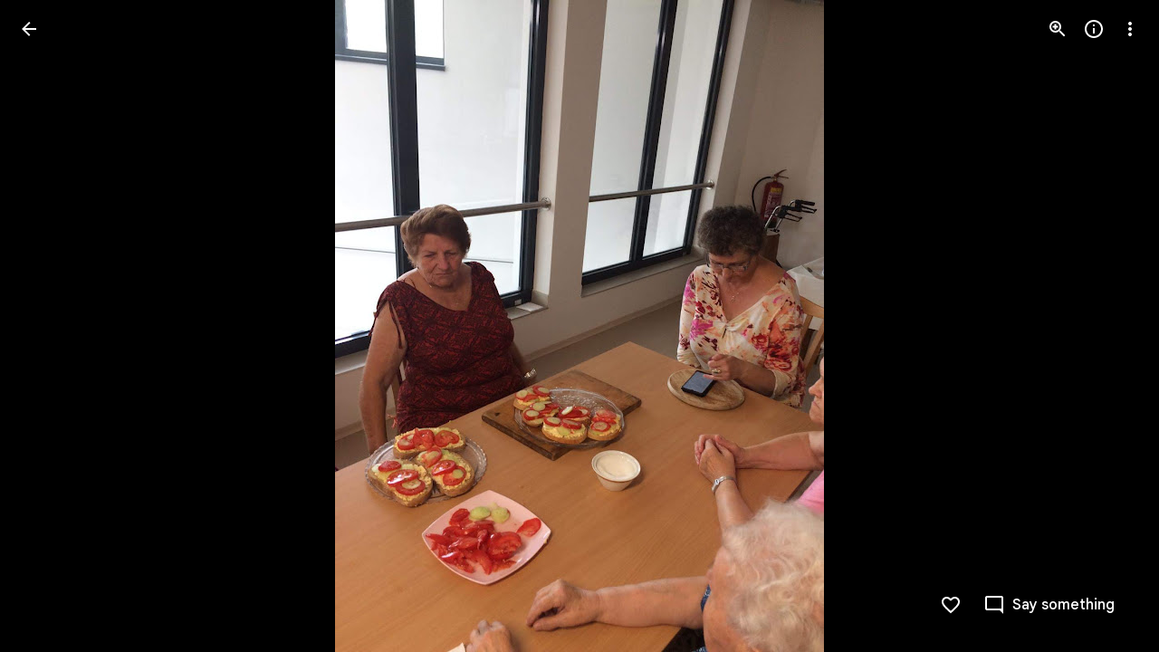

--- FILE ---
content_type: text/javascript; charset=UTF-8
request_url: https://photos.google.com/_/scs/social-static/_/js/k=boq.PhotosUi.en_US.MVNfbDFxk-E.2019.O/ck=boq.PhotosUi.y-Au3PO3hcU.L.B1.O/am=AAAAiDWAGZjNLf5zAQBBxvcdF9A_nhbCDTQZXjB8sxE/d=1/exm=A7fCU,Ahp3ie,B7iQrb,BTP52d,BVgquf,DgRu0d,E2VjNc,EAvPLb,EFQ78c,FCpbqb,IXJ14b,IZT63,Ihy5De,IoAGb,JNoxi,KUM7Z,Kl6Zic,L1AAkb,LEikZe,Lcfkne,LuJzrb,LvGhrf,MI6k7c,MpJwZc,NCfd3d,NwH0H,O1Gjze,O626Fe,O6y8ed,OTA3Ae,P6sQOc,PIVayb,PrPYRd,PsYhI,QIhFr,RMhBfe,RqjULd,RyvaUb,SdcwHb,Sdj2rb,SpsfSb,UBtLbd,UUJqVe,Uas9Hd,Ulmmrd,V3dDOb,WO9ee,WhJNk,Wp0seb,Wt6vjf,XGBxGe,XVMNvd,XqvODd,YYmHzb,Z15FGf,ZDZcre,ZMlSRe,ZgphV,Zjf9Mc,ZwDk9d,_b,_tp,aW3pY,ag510,baFRdd,bbreQc,byfTOb,c08wCc,ctK1vf,e5qFLc,ebZ3mb,fBsFbd,gI0Uxb,gJzDyc,gychg,hKSk3e,hc6Ubd,hdW3jf,hhhU8,iH3IVc,iV3GJd,ig9vTc,j85GYd,kjKdXe,l5KCsc,lXKNFb,lYp0Je,lZSgPb,lazG7b,lfpdyf,lsjVmc,lwddkf,m9oV,mI3LFb,mSX26d,mdR7q,mzzZzc,n73qwf,nbAYS,nes28b,o3R5Zb,odxaDd,opk1D,p0FwGc,p3hmRc,p9Imqf,pNBFbe,pjICDe,pw70Gc,q0xTif,qTnoBf,rCcCxc,rgKQFc,rvSjKc,sOXFj,suMGRe,w9hDv,ws9Tlc,xKVq6d,xQtZb,xRgLuc,xUdipf,zDvDaf,zbML3c,zeQjRb,zr1jrb/excm=_b,_tp,sharedphoto/ed=1/br=1/wt=2/ujg=1/rs=AGLTcCN8sXMSYS_WylVBNwExfz3mKFQBfw/ee=EVNhjf:pw70Gc;EmZ2Bf:zr1jrb;F2qVr:YClzRc;JsbNhc:Xd8iUd;K5nYTd:ZDZcre;LBgRLc:SdcwHb;Me32dd:MEeYgc;MvK0qf:ACRZh;NJ1rfe:qTnoBf;NPKaK:SdcwHb;NSEoX:lazG7b;O8Cmgf:XOYapd;Pjplud:EEDORb;QGR0gd:Mlhmy;SNUn3:ZwDk9d;ScI3Yc:e7Hzgb;Uvc8o:VDovNc;YIZmRd:A1yn5d;Zk62nb:E1UXVb;a56pNe:JEfCwb;cEt90b:ws9Tlc;dIoSBb:SpsfSb;dowIGb:ebZ3mb;eBAeSb:zbML3c;gty1Xc:suMGRe;iFQyKf:QIhFr;lOO0Vd:OTA3Ae;oGtAuc:sOXFj;pXdRYb:p0FwGc;qQEoOc:KUM7Z;qafBPd:yDVVkb;qddgKe:xQtZb;wR5FRb:rgKQFc;xqZiqf:wmnU7d;yxTchf:KUM7Z;zxnPse:GkRiKb/dti=1/m=LhnIsc,jmpo2c,saA6te?wli=PhotosUi.vUzEii3Qq5w.createPhotosEditorPrimaryModuleNoSimd.O%3A%3BPhotosUi.6LEKmzsX-Vs.createPhotosEditorPrimaryModuleSimd.O%3A%3BPhotosUi.VNqMy8g4zEw.skottieWasm.O%3A%3BPhotosUi.qRj-IyYdjYs.twixWasm.O%3A%3B
body_size: -903
content:
"use strict";this.default_PhotosUi=this.default_PhotosUi||{};(function(_){var window=this;
try{
_.mgc=function(a){return _.ax(a)};var ngc;
_.zL=function(a,b){var c=b.body,d=b.class,e=b.Ga,f=b.jslog,g=b.attributes,k=b.jscontroller;const l=b.jsmodel,m=b.jsaction,p=b.jsname,q=b.LL,t=b.cga,u=b.ina,w=b.Cb,A=b.Hb,F=b.jCa,G=b.qC;let L="";L+=""+(e!=null?e:"");L+=u?" Ubi8Z":"";const M=L+=t?" rETSD":"";e=_.Uu();a.open("c-wiz","pdLipf");a.Ba(ngc||(ngc=["c-wiz",""]));_.ax(w==null?void 0:w.Cc)&&a.Ca("jsrenderer",""+w.Cc);_.Zw(a,_.VE(_.Zo("class",d,M)));f!=null&&a.Ca("jslog",f);_.ax(g)&&_.Zw(a,_.VE(g));q||a.Ca("jsshadow","");a.Ca("jsdata","deferred-"+
e);if((F||!_.ax(w==null?void 0:w.Sia))&&(_.ax(w==null?void 0:w.Hb)||_.ax(A))){let T;a.Ca("data-p",_.Nhb((T=w==null?void 0:w.Hb)!=null?T:A!=null?A:null))}k!=null&&a.Ca("jscontroller",k);m&&a.Ca("jsaction",m);p!=null&&a.Ca("jsname",p);_.ax(w==null?void 0:w.UU)&&a.Ca("data-node-index",""+w.UU);_.ax(w==null?void 0:w.Ec)&&a.Ca("autoupdate","");a.Ca("jsmodel","hc6Ubd"+(l?" "+l:""));_.ax(w==null?void 0:w.wqa)&&a.Ca("view","");G!=null&&_.Zw(a,_.VE(G));a.Aa();a.print(c);b=_.Co({Cb:w},b);d=b.Cb;b=b.jsdata;
c="";if(_.ax(d==null?void 0:d.jsdata))for(d=d.jsdata,f=d.length,g=0;g<f;g++)k=d[g],c+=_.ax(k)?" "+_.Sq(k):"";b=c+(b?" "+b:"");a.open("c-data","YoOZ2e");a.Ca("id",e);b&&a.Ca("jsdata",b);a.Aa();a.close();a.Va()};
_.lR=function(a,b){b=b||{};_.qP(a,_.Co({path:"M20 11H7.83l5.59-5.59L12 4l-8 8 8 8 1.41-1.41L7.83 13H20v-2z"},b))};_.mR=function(a,b){b=b||{};_.qP(a,_.Co({path:"M12 4l-1.41 1.41L16.17 11H4v2h12.17l-5.58 5.59L12 20l8-8-8-8z"},b))};
_.hMc=function(a){let b="";switch(a){case 7:b+="Action";break;case 1:case 19:case 22:b+="Animation";break;case 24:b+="Cinematic photo";break;case 6:b+="Eraser";break;case 21:b+="Effects";break;case 3:b+="Collage";break;case 4:b+="Smile";break;case 16:b+="Halloweenify";break;case 2:b+="HDR";break;case 26:b+="Snippet";break;case 12:b+="Hearts";break;case 5:b+="Pano";break;case 13:b+="April Fools";break;case 23:b+="Color pop";break;case 27:b+="Pop Out";break;case 28:b+="Design";break;case 9:b+="Snow";
break;case 15:b+="Stylized photo";break;case 10:b+="Twinkle";break;case 17:b+="Zoom out";break;case 8:b+="Highlight video";break;default:b+="Auto-Awesome"}return b};_.iMc=function(a,b,c,d,e,f,g,k,l,m,p,q,t,u,w){f=f!=null&&f.Xc()?_.hMc(f.Xc()):"";a=l?"Night Sight Video":m?"Video Boost":a?"Video":k?"Raw photo":"Photo";k=f?f+" - "+a:a;let A;a=(A=w==null?void 0:w.ha())!=null?A:w==null?void 0:_.z(w,_.Bv,10);b=b>c?"Landscape":b<c?"Portrait":"Square";g=g?k+" - Partially backup":k;c="";if(u&&(a==null?0:a.ha())){var F;u=c+" - ";c=a==null?void 0:a.ha();w=(F=a==null?void 0:_.kz(a))!=null?F:"unknown";F=_.Y(new _.X("{ACTOR_GENDER,select,female{Shared by {ACTOR_NAME}}male{Shared by {ACTOR_NAME}}other{Shared by {ACTOR_NAME}}}"),
{ACTOR_GENDER:w,ACTOR_NAME:c});c=u+F}u=c;F="";d?(d=g+" - "+b+" - "+_.UQ(d,"MEDIUM_DATE_TIME",e)+u,F+=d):F+=g+" - "+b+u;d=F;e="";p?e+="Archived":q?e+="Favorited":t&&(e+="Captioned");return(p=e)?d+" - "+p:d};_.nR=function(){return"Untitled"};_.jMc=function(a){return _.Y(new _.X("{TOTAL_ITEMS_1,plural,=0{No items}=1{1 item}other{{TOTAL_ITEMS_2} items}}"),{TOTAL_ITEMS_1:a,TOTAL_ITEMS_2:""+a})};
var iNc,jNc,lNc,nNc;_.qR=function(){return"Google Photos"};_.rR=function(){return"Google One"};
_.kNc=function(a){const b=_.W(c=>{c.open("span","JuBi9");c.Ca("class","UDKXKd uuRyud");c.Ca("title","Google");c.Aa();c.close()});if(!iNc["\u00010\u0001\u00011\u0001Photos\u00012\u0001"]){iNc["\u00010\u0001\u00011\u0001Photos\u00012\u0001"]=[];const c=/\x01\d+\x01/g;let d=0,e=0,f;do f=c.exec("\u00010\u0001\u00011\u0001Photos\u00012\u0001")||void 0,iNc["\u00010\u0001\u00011\u0001Photos\u00012\u0001"][e]=[_.Rj("\u00010\u0001\u00011\u0001Photos\u00012\u0001".substring(d,f&&f.index)),f&&f[0]],e+=1,d=c.lastIndex;
while(f)}for(const c of iNc["\u00010\u0001\u00011\u0001Photos\u00012\u0001"])switch(c[0]&&a.text(c[0]),c[1]){case "\u00010\u0001":a.print(b);break;case "\u00011\u0001":a.open("span","Rmexee");a.Ba(jNc||(jNc=["class","EIug8e"]));a.Aa();break;case "\u00012\u0001":a.close()}};iNc={};
_.mNc=function(a,b,c){a.open("a","lkefDb");a.Ba(lNc||(lNc="target,_blank,jslog,18162; track:click,rel,noopener".split(",")));a.Ca("href",_.ax(c)?_.Uo(c):"https://play.google.com/store/apps/details?id=com.google.android.apps.photos&referrer=utm_source%3Dphotosweb%26utm_medium%3Dpromo%26utm_term%3Dempty");a.Aa();a.Oa("div","YrcW4e");a.Ca("class","Od6mvf"+(b?" "+b:""));a.Ca("aria-label","Google Play store");a.Ca("title","Google Play store");a.Aa();a.close();a.Va()};
_.oNc=function(a,b,c){a.open("a","SxJkrd");a.Ba(nNc||(nNc="target,_blank,jslog,18165; track:click,rel,noopener".split(",")));a.Ca("href",_.ax(c)?_.Uo(c):"https://itunes.apple.com/app/apple-store/id962194608?pt=9008&ct=dwebpromo-empty&mt=8");a.Aa();a.Oa("div","vGYaNe");a.Ca("class","ASbIvd"+(b?" "+b:""));a.Ca("aria-label","App store");a.Ca("title","App store");a.Aa();a.close();a.Va()};
_.zfd=function(a,b){b=b||{};_.qP(a,_.Co({path:"M15.41 16.09l-4.58-4.59 4.58-4.59L14 5.5l-6 6 6 6z"},b))};_.Afd=function(a,b){b=b||{};_.qP(a,_.Co({path:"M8.59 16.34l4.58-4.59-4.58-4.59L10 5.75l6 6-6 6z"},b))};
_.JU=function(a,b){b=b||{};_.qP(a,_.Co({path:"M12 8c1.1 0 2-.9 2-2s-.9-2-2-2-2 .9-2 2 .9 2 2 2zm0 2c-1.1 0-2 .9-2 2s.9 2 2 2 2-.9 2-2-.9-2-2-2zm0 6c-1.1 0-2 .9-2 2s.9 2 2 2 2-.9 2-2-.9-2-2-2z"},b))};
_.Tid=function(a,b){b=b||{};_.qP(a,_.Co({path:"M22 9.24l-7.19-.62L12 2 9.19 8.63 2 9.24l5.46 4.73L5.82 21 12 17.27 18.18 21l-1.63-7.03L22 9.24zM12 15.4l-3.76 2.27 1-4.28-3.32-2.88 4.38-.38L12 6.1l1.71 4.04 4.38.38-3.32 2.88 1 4.28L12 15.4z"},b))};
var wud;_.xud=function(a,b,c){wud(c,a,b.Cb,b.Hb,b.Zc)};
wud=function(a,b,c,d,e){var f;const g=e?e.Qc().getExtension(_.xS)?!0:!1:(f=_.nB(d))==null?void 0:_.ji(f,5);f=e==null?void 0:_.cUc(e.Qc());var k;const l=e?e.Qc().Yc().ha():(k=_.nB(d))==null?void 0:_.D(k,1);var m,p;let q;const t=e?g&&((m=e.Qc().getExtension(_.xS))==null?0:_.vS(m))?_.vS(e.Qc().getExtension(_.xS)):_.Yp(_.ew(e.Qc().Yc())):(q=(p=_.nB(d))==null?void 0:_.ki(p,3))!=null?q:null;let u,w,A;const F=e?g&&((u=e.Qc().getExtension(_.xS))==null?0:_.wS(u))?_.wS(e.Qc().getExtension(_.xS)):_.Yp(_.fw(e.Qc().Yc())):
(A=(w=_.nB(d))==null?void 0:_.ki(w,4))!=null?A:null;k="";if(f)for(m=f.length,p=0;p<m;p++)k+=f[p]===20?"true":"";const G=k,L=_.ji(d,7);f=_.Yw(M=>{d&&M.Ca("data-media-key",""+d.ob());l&&M.Ca("data-url",_.Uo(l));t&&M.Ca("data-width",""+t);F&&M.Ca("data-height",""+F);g&&M.Ca("data-isvideo","true");L&&M.Ca("data-is-shield-required","true")});_.zL(b,{Hb:d,Cb:c,jscontroller:"gI0Uxb",jsaction:"rcuQ6b:npT2md;J5AkQ:jz05we;jIKYf:xlYkif;Wd1nic:iglIie;edij1c:txR0ge;agoMJf:m3mY0d;UP3aFf:dRLtJ;HSheMb:b4AXz(preventDefault=true);X4390e:b4AXz(preventDefault=true);kav0L:b4AXz(preventDefault=true);JZCswc:hMb2If;gSlfxd:sNn2Xc;pHne0:Ua4FL;fYivrc:MZS9Ie;MTCyCd:FadOJ;eCQyPd:qUlOZc;",
jsname:"oISvpc",jsmodel:"VXiCDb vDfG5",Ga:"A7ANFe",attributes:f,body:_.W(M=>{M.qa("oWW9z");let T,Z,V;yud(a,M,l,(T=_.nB(d))==null?void 0:_.D(T,2),t,F,g,e&&t&&F?_.iMc(g?!0:!1,t,F,_.Yp(e.Qc().Bf()),_.Yp(e.Qc().Ll()),(Z=e.Qc().getExtension(_.lS))==null?void 0:Z.Qk(),G.includes("true")):"",(V=_.nB(d))==null?void 0:_.ji(V,7),L);M.va()})})};_.xud.rb=_.oo;
var yud=function(a,b,c,d,e,f,g,k,l,m){var p=a.Gd;if(c&&e&&f&&(p==null?0:p.oa())&&p.ua()===9){const t=p.oa().ma(),u=p.oa().ha();var q=f/u>e/t;const w=q?Math.ceil(e*Math.min(1,u/f)):Math.min(e,t),A=q?Math.min(f,u):Math.ceil(f*Math.min(1,t/e)),F=(p==null?0:p.ma())&&p.ma()>1?w*Math.min(p.ma(),2)<e?w*Math.min(p.ma(),2):e:w,G=(p==null?0:p.ma())&&p.ma()>1?A*Math.min(p.ma(),2)<f?A*Math.min(p.ma(),2):f:A;p=_.Yw(T=>{T.Ca("style","top: "+_.Wo(Math.round((u-A)/2))+"px; left: "+_.Wo(Math.round((t-w)/2))+"px; width: "+
_.Wo(w)+"px; height: "+_.Wo(A)+"px")});q=_.Yw(T=>{T.Ca("style","width: "+_.Wo(w)+"px; height: "+_.Wo(A)+"px")});const L=_.Yw(T=>{T.Ca("style","width: "+_.Wo(w)+"px; height: "+_.Wo(A)+"px")}),M=_.Yw(T=>{T.Ca("width",""+w);T.Ca("height",""+A);if(d)T.Ca("src",_.Uo(d));else{const Z=""+_.pP({url:c,width:Math.ceil(F),height:Math.ceil(G),Ni:g!=null?g:null,devicePixelRatio:1},a);Z?T.Ca("src",_.Uo(Z)):zud(T)}k&&T.Ca("aria-label",k)});b.qa("k3OIZd");Aud(a,b,l,p,q,L,M,void 0,void 0,void 0,void 0,(0,_.wo)(""+
(d?_.Uo(d):_.pP({url:c,width:Math.ceil(F),height:Math.ceil(G),Ni:g!=null?g:null,devicePixelRatio:1},a))),m)}else if(c&&e&&f){l=""+_.pP({url:c,width:250,height:250,tu:!0,Ni:!0,devicePixelRatio:1},a);const t=(0,_.wo)(l);l=_.Yw(u=>{u.Ca("style","max-width: "+_.Wo(e)+"px; max-height: "+_.Wo(f)+"px;");_.ax(t)?u.Ca("src",_.Uo(t)):zud(u);k&&u.Ca("aria-label",k)});b.qa("r5Vb4c");Aud(a,b,void 0,void 0,void 0,void 0,l,"LoqKDd","LoqKDd","LoqKDd","LoqKDd Tp7tdd",t,m)}else b.qa("Vl6Ble"),Aud(a,b,!0,void 0,void 0,
void 0,void 0,void 0,void 0,void 0,void 0,void 0,m);b.va()},Aud=function(a,b,c,d,e,f,g,k,l,m,p,q,t){b.open("div","FnY97c");b.Ba(Bud||(Bud="aria-hidden true jsname ls4dqb class LP85Mb".split(" ")));b.Aa();b.close();b.open("img","NuWDWc");b.Ba(Cud||(Cud="aria-hidden true jsname VAJbob class Mt0Lzd".split(" ")));_.ax(q)?b.Ca("src",_.Vo(q)):zud(b);b.Aa();b.close();b.open("div","GgIGpf");b.Ba(Dud||(Dud=["jsname","ImB6xd"]));b.Ca("class","XXKL8c "+(k!=null?k:""));_.Zw(b,_.VE(d!=null?d:""));b.Aa();b.Oa("div",
"ew4Gaf");b.Ba(Eud||(Eud=["jsname","hPe5Dc"]));b.Ca("class","TTxCae "+(l!=null?l:""));_.Zw(b,_.VE(e!=null?e:""));b.Aa();b.Oa("div","rVU5Kc");b.Ba(Fud||(Fud=["jsaction","contextmenu:pvY4Bb;","jsname","THoUvc"]));b.Ca("class","yF8Bmb "+(m!=null?m:""));_.Zw(b,_.VE(f!=null?f:""));b.Aa();b.Oa("img","x0EkId");b.Ba(Gud||(Gud=["jsname","uLHQEd"]));b.Ca("class","BiCYpc "+(p!=null?p:""));_.ax(g)?_.Zw(b,_.VE(g)):zud(b);b.Aa();b.close();t&&(b.open("div","PIvVz"),b.Ba(Hud||(Hud=["class","pfNjne","jsname","AFZkUd"])),
b.Aa(),b.close());b.qa("o8b1W");_.iV(a,b,void 0,void 0,"EfLiRc"+(c?" eO2Zfd":""),void 0,"aZ2wEe");b.va();b.close();b.close();b.close()},Bud,Cud,Dud,Eud,Fud,Gud,Hud,zud=function(a){a.Ca("src","[data-uri]")};
var Lud,Mud,Nud,Oud;_.Kud=function(a,b,c){_.Jud(c,a,b.be,b.Cb,void 0,void 0,void 0,"UsThNc")};_.Kud.rb=_.oo;
_.Jud=function(a,b,c,d,e,f,g,k){let l="";const m=l+=k!=null?k:"";e=e?e:"OWATsd";k=_.W(q=>{q.open("div","utcohc");q.Ba(Lud||(Lud=["class","KJca8b","jsname","Khrgeb"]));q.Aa();q.close();q.open("div","cNFYAd");q.Ba(Mud||(Mud=["class","VmkiKe","jsname","r4rOcc"]));q.Aa();_.ax(c.mu)&&(q.qa("ozfjyc"),_.xud(q,c.mu,a),q.va());q.qa("nAHYrf");q.open("div","uZ4p6e");q.Ba(Nud||(Nud="class,SxgK2b OQEhnd eLNT1d,jslog,125021; track:click,role,button,tabindex,0,jsname,ttdpI,jsaction,click:pM5AUc(preventDefault=true);".split(",")));q.Ca("aria-label",
"View previous photo");q.Aa();q.qa("wukeS");q.qa("ql3Dqf");_.zfd(q,{width:36,height:36,Ga:"cjiNme"});q.va();q.va();q.Va();q.va();q.qa("ndh9qe");q.open("div","tHCnL");q.Ba(Oud||(Oud="class,SxgK2b Cwtbxf eLNT1d,jslog,27485; track:click,role,button,tabindex,0,jsname,OCpkoe,jsaction,click:Y3Xo2b(preventDefault=true);".split(",")));q.Ca("aria-label","View next photo");q.Aa();q.qa("FejYRd");q.qa("LWM5x");_.Afd(q,{width:36,height:36,Ga:"cjiNme"});q.va();q.va();q.Va();q.va();q.close()});const p=_.Yw(q=>{q.Ca("tabindex",
"-1")});_.zL(b,{Cb:d,jsmodel:e,body:k,jscontroller:f!=null?f:"o3R5Zb",jsname:_.LL(m),class:_.Yo(g,"AGwIld"),jsaction:_.Xo(void 0,"click:KjsqPd; touchstart:p6p2H;xRhIYd:zSFKlc;OurDDf:ZqbUvd(preventDefault=true);l6otDc:WqyK6e(preventDefault=true);HSheMb:WqyK6e(preventDefault=true);X4390e:ZqbUvd(preventDefault=true);kav0L:aNimxb;QnA24c:NDH36d(preventDefault=true);IBB03b:DDbAcb;JZCswc:hMb2If;LBd6wc:NDH36d(preventDefault=true);rnRr1c:BQiIbf;eCQyPd:OacpJ;OSxyHb:s9G28b;"),qC:p})};
_.$ud=function(a,b){b=b||{};_.qP(a,_.Co({path:"M11 7h2v2h-2zm0 4h2v6h-2zm1-9C6.48 2 2 6.48 2 12s4.48 10 10 10 10-4.48 10-10S17.52 2 12 2zm0 18c-4.41 0-8-3.59-8-8s3.59-8 8-8 8 3.59 8 8-3.59 8-8 8z"},b))};
var bvd,cvd;
_.dvd=function(a,b){b=b||{};_.qP(a,_.Co({tg:_.W(c=>{c.open("path","Eprmzf");c.Ba(bvd||(bvd=["d","M12,18.5 L12.17,18.5 L11.08,17.41 L12.5,16 L16,19.5 L12.5,23 L11.09,21.59 L12.17,20.5 L12,20.5 C9.95,20.5 7.91,19.72 6.34,18.16 C3.22,15.04 3.22,9.97 6.34,6.85 L7.75,8.26 C5.41,10.6 5.41,14.41 7.75,16.75 C8.89,17.88 10.4,18.5 12,18.5 Z"]));c.Aa();c.close();c.open("path","wmwkk");c.Ba(cvd||(cvd=["fill-opacity",".5","d","M19.9847881,12 L17.9847505,12 C17.8987659,10.9509834 17.5389462,9.92044498 16.9052914,9.02607951 L18.3306963,7.60067462 C19.3373302,8.89924874 19.8886941,10.4381533 19.9847881,12 Z M19.9238806,13.6 C19.6932655,15.2652153 18.9386387,16.8713613 17.66,18.15 L16.25,16.74 C17.1384077,15.8515923 17.6895213,14.7512947 17.9033407,13.6 L19.9238806,13.6 Z M15.8126162,7.85601291 C14.7368051,6.97672655 13.4030037,6.5 12,6.5 L11.83,6.5 L12.92,7.59 L11.5,9 L8,5.5 L11.5,2 L12.91,3.41 L11.83,4.5 L12,4.5 C13.8668042,4.5 15.7253159,5.14682148 17.2281647,6.44046443 L15.8126162,7.85601291 Z"]));c.Aa();
c.close()})},b))};
var kBd=function(a,b){a.open("span","n1tOxb");a.Ca("class","DPvwYc sm8sCf J0XlZe");a.Ca("aria-hidden","true");a.Aa();a.print(b);a.Va()};var lBd,mBd,nBd,oBd,pBd,qBd,yBd=function(a,b,c,d,e,f,g,k,l,m,p,q,t,u,w,A,F,G,L,M,T,Z){a.open("span","Ps5YHf");a.Ba(rBd||(rBd="jsslot  jsname j7LFlb tabindex -1".split(" ")));a.Ca("class","z80M1"+(q||p?" NmX0eb":"")+(t?" N2RpBe":"")+(u?" RDPZE":"")+(_.ax(g)?" HGVH5":"")+(w?" "+w:""));a.Ca("jsaction","click:o6ZaF"+(L==null||L?"(preventDefault=true)":"")+"; mousedown:lAhnzb; mouseup:Osgxgf; mouseenter:SKyDAe; mouseleave:xq3APb;"+(Z?"":"touchstart:jJiBRc; touchmove:kZeBdd; touchend:VfAz8"));u&&a.Ca("aria-disabled",
"true");(q||p)&&a.Ca("aria-checked",t?"true":"false");_.ax(g)&&a.Ca("aria-haspopup","true");l&&a.Ca("aria-describedby",l);l=_.Mo(_.W(V=>{_.ax(m)?V.print(m):(V.print(b),_.ax(k)&&(V.text(" "),V.print(k)))}));a.Ca("aria-label",l);a.Ca("role",p?"menuitemradio":q?"menuitemcheckbox":"menuitem");a.Aa();a.Oa("div","Repppe");a.Ba(sBd||(sBd=["class","aBBjbd MbhUzd","jsname","ksKsZd"]));a.Aa();a.close();_.ax(A)&&(a.open("div","p6STec"),a.Ba(tBd||(tBd=["class","PCdOIb Ce1Y1c","aria-hidden","true"])),a.Aa(),a.print(A),
a.close());a.open("div","YN8eBe");a.Ba(uBd||(uBd=["class","uyYuVb oJeWuf"]));c&&a.Ca("jscontroller",c);d&&a.Ca("jsaction",d);e&&a.Ca("jsmodel",e);f&&a.Ca("jsname",f);_.ax(F)&&_.Zw(a,_.VE(F));G&&a.Ca("sync-action","true");M?a.Ca("jslog",M):T&&a.Ca("jslog",T+"; track:JIbuQc");a.Aa();if(q||p)a.open("div","p5Wxec"),a.Ba(vBd||(vBd=["class","O7wNO"])),a.Aa(),a.close();_.ax(b)&&(a.open("div","e0Dotb"),a.Ba(wBd||(wBd=["class","jO7h3c"])),a.Aa(),a.print(b),a.close());_.ax(g)&&(c=_.W(V=>{V.qa("fS3Hee");V.text("\ue5df");
V.va()}),a.qa("I80AHb"),kBd(a,c),a.va());_.ax(k)&&(a.open("div","k5JxS"),a.Ba(xBd||(xBd=["class","a9caSc HhLEze"])),a.Aa(),a.print(k),a.close());a.close();_.ax(g)&&a.print(g);a.Va()},rBd,sBd,tBd,uBd,vBd,wBd,xBd,zBd;var ABd=function(a,b){a="click:cOuCgd"+(a?"(preventDefault=true)":"")+"; mousedown:UX7yZ";a+="; mouseup:";a+="lbsD7e";a+="; mouseenter:";a+="tfO1Yc";a+="; mouseleave:";a+="JywGue";a+="; focus:";a+="AHmuwe";a+="; blur:";a+="O22p3e";a+="; contextmenu:";a+="mg9Pef";a+=";";return a+=b?"touchstart:p6p2H; touchmove:FwuNnf; touchend:yfqBxc(preventDefault=true); touchcancel:JMtRjd;":""};var CBd=function(a,b){const c=b.content,d=b.jsaction,e=b.Pe,f=b.jslog,g=b.Ka,k=b.role,l=b.tabindex,m=b.wd,p=b.Ue,q=b.gu,t=b.Ff,u=b.uc,w=b.Qja,A=b.ariaLabel,F=b.attributes,G=b.BNa,L=_.W(T=>{_.ax(m)?(T.open("a","Ajuk1"),T.Ca("class","FKF6mc TpQm9d"+(q?" "+q:"")),T.Ca("href",_.Uo(m)),p&&T.Ca("target",p),(_.ax(A)||_.ax(u))&&T.Ca("aria-label",_.Mo(A!=null?A:u)),f?T.Ca("jslog",f):g&&T.Ca("jslog",g+"; track:click"),_.ax(t)&&_.Zw(T,_.VE(t)),T.Aa(),_.ax(c)&&T.print(c),T.close()):_.ax(c)&&T.print(c)}),M=_.Yw(T=>
{_.ax(F)&&_.Zw(T,_.VE(F));G&&T.Ca("data-stop-enter-keydown","true");if(_.ax(u)){w&&T.Ca("data-tooltip-position",w);const Z=w!=null?w:"bottom";T.Ca("data-tooltip-vertical-offset",Z=="bottom"?"-12":Z=="top"?"12":"0");T.Ca("data-tooltip-horizontal-offset",Z=="right"?"-12":Z=="left"?"12":"0")}});BBd(a,_.Co({jsaction:ABd(!(!e||_.ax(m)),!_.ax(m))+(d?";"+d:""),role:_.ax(m)?"presentation":k,tabindex:_.ax(m)?-1:l,ariaLabel:_.ax(m)?null:A,content:L,attributes:M},b))},BBd=function(a,b){const c=b.content,d=b.Ga,
e=b.jscontroller,f=b.jsaction,g=b.jsname,k=b.jslog,l=b.role,m=b.Ka,p=b.attributes,q=b.disabled,t=b.hidden,u=b.id,w=b.tabindex,A=b.wd,F=b.title,G=b.uc,L=b.ariaDescribedBy,M=b.ariaLabel;b=b.pLa;a.open("div","TMU4kd");a.Ba(DBd||(DBd=["jsshadow",""]));a.Ca("role",l?l:"button");u&&a.Ca("id",u);a.Ca("class","U26fgb"+(d?" "+d:"")+(q?" RDPZE":""));_.ax(A)||(k?a.Ca("jslog",k):m&&a.Ca("jslog",m+"; track:JIbuQc"));e&&a.Ca("jscontroller",e);f&&a.Ca("jsaction",f);g&&a.Ca("jsname",g);L&&a.Ca("aria-describedby",
L);_.ax(M)?a.Ca("aria-label",_.Mo(M)):_.ax(G)&&a.Ca("aria-label",_.Mo(G));a.Ca("aria-disabled",q?"true":"false");_.ax(A)||a.Ca("tabindex",""+(q?-1:w!=null?w:0));t&&a.Ca("style","display: none;");(b||_.Fo(b,0))&&a.Ca("data-response-delay-ms",""+b);_.ax(F)&&a.Ca("title",_.Mo(F));_.ax(G)&&a.Ca("data-tooltip",_.Mo(G));_.ax(p)&&_.Zw(a,_.VE(p));a.Aa();_.ax(c)&&a.print(c);a.Va()},DBd;var GBd=function(a,b,c){a.Bc(EBd,"TMU4kd","div",b,c,FBd)},FBd=function(a,b){const c=this.ua,d=this.Da,e=this.ka,f=b.content,g=b.Ga,k=b.jscontroller,l=b.menu,m=b.mg,p=b.Aj,q=b.Rj,t=b.Jna,u=b.jslog,w=b.attributes,A=b.Ka,F=b.bB,G=b.Mg,L=b.eea,M=b.lka,T=_.W(V=>{V.print(f);_.ax(l)&&(V.open("div","Sh3Lqb"),V.Ba(HBd||(HBd="jsname xl07Ob style display:none aria-hidden true".split(" "))),V.Aa(),V.print(l),V.close())}),Z=_.Yw(V=>{V.Ca("aria-haspopup","true");V.Ca("aria-expanded",""+d);m&&V.Ca("data-dynamic",
"true");p&&V.Ca("data-alignright","true");q&&V.Ca("data-aligntop","true");F&&V.Ca("data-menu-corner",F);G&&V.Ca("data-anchor-corner",G);L&&V.Ca("data-horizontal-menu-offset",""+L);M&&V.Ca("data-vertical-menu-offset",""+M);t&&V.Ca("data-disable-arrow-key-open","true");_.ax(w)&&_.Zw(V,_.VE(w))});CBd(a,_.Co({jscontroller:k!=null?k:"iSvg6e",jsaction:"keydown:I481le;"+(A&&!u?" LEpEAf:npT2md;":""),content:T,Ga:(g!=null?g:"")+(c?" u3bW4e":"")+(d?" iWO5td":"")+(e?" j7nIZb":""),attributes:Z,jslog:u?u:A?A+
"; track:LEpEAf":""},b))},EBd=class extends _.fx{constructor(){super();this.ka=this.Da=this.ua=!1}La(a){this.ua=a;return this}G8(a){this.Da=a;return this}Ea(a){this.ka=a}getContent(){return this.data.content}zf(){return this.data.ariaLabel}getTitle(){return this.data.title}Ud(){return this.data.disabled}getId(){return this.data.id}mi(){return this.data.attributes}},HBd;var JBd=function(a,b,c){const d=b.Ga;IBd(a,_.Co({Ga:"c7fp5b FS4hgd"+(d?" "+d:"")},b),c)},IBd=function(a,b,c){const d=b.label;GBd(a,_.Co({content:_.W(e=>{e.open("div","xDJ3ze");e.Ba(KBd||(KBd=["class","lVYxmb MbhUzd","jsname","ksKsZd"]));e.Aa();e.close();e.open("div","qxNM6e");e.Ba(LBd||(LBd=["class","g4jUVc","aria-hidden","true"]));e.Aa();e.close();e.open("span","uuaFVb");e.Ba(MBd||(MBd=["jsslot","","class","I3EnF oJeWuf"]));e.Aa();_.ax(d)&&(e.open("span","njqgb"),e.Ba(NBd||(NBd=["class","NlWrkb snByac"])),
e.Aa(),e.print(d),e.close());e.close()})},b),c)},KBd,LBd,MBd,NBd;var RBd=function(a,b,c){const d=b.icon,e=b.uc,f=b.Qja,g=b.Ga,k=b.attributes,l=b.Ka,m=b.xr,p=_.W(t=>{t.open("div","qL6nDe");t.Ba(OBd||(OBd=["class","NWlf3e MbhUzd","jsname","ksKsZd"]));t.Aa();t.close();t.open("span","tGa8rd");t.Ba(PBd||(PBd=["jsslot","","class","MhXXcc oJeWuf"]));t.Aa();t.Oa("span","o2xQ4e");t.Ba(QBd||(QBd=["class","Lw7GHd snByac"]));t.Aa();t.print(d);t.close();t.close()}),q=_.Yw(t=>{if(e){f&&t.Ca("data-tooltip-position",f);const u=f!=null?f:"bottom";t.Ca("data-tooltip-vertical-offset",
u==="bottom"?"-12":u==="top"?"12":"0");t.Ca("data-tooltip-horizontal-offset",u==="right"?"-12":u==="left"?"12":"0")}_.ax(k)&&_.Zw(t,_.VE(k))});GBd(a,_.Co({Ga:"JRtysb "+(m?"ZDSs1":"WzwrXb")+(g?" "+g:""),content:p,attributes:q,Ka:l},b),c)},OBd,PBd,QBd;var VBd,WBd,XBd,ZBd,aCd,bCd,fCd;_.SBd=function(a,b,c){_.Ko("Hb")(a,b,c)};
VBd=function(a,b,c){const d=b.label,e=b.icon,f=b.Ga,g=b.Rj,k=b.Aj,l=b.ariaLabel,m=b.Ka,p=b.jslog,q=b.jsname,t=b.mg,u=b.uc;JBd(a,{label:_.W(w=>{_.ax(e)&&(w.open("span","cOds1c"),w.Ba(TBd||(TBd=["class","RGgMLc"])),w.Aa(),w.print(e),w.close());w.open("span","oH80Rb");w.Ba(UBd||(UBd=["class","sYyz6c"]));w.Aa();w.print(d);w.close()}),menu:b.menu,Ga:"Sn08je"+(_.ax(e)?" oGaYYd":"")+(f?" "+f:""),Rj:g,Aj:k,ariaLabel:l,Ka:m!=null?m:null,jslog:p!=null?p:null,jsname:q,mg:t,uc:u!=null?u:null},c)};
_.Jo("Hb","",0,VBd);VBd.rb=_.oo;
var TBd,UBd,YBd=function(a,b,c){const d=b.label,e=b.icon,f=b.Ga,g=b.Rj,k=b.Aj,l=b.ariaLabel,m=b.Ka,p=b.jslog,q=b.jsname,t=b.mg,u=b.uc;JBd(a,{label:_.W(w=>{_.ax(e)&&(w.open("span","mbxHaf"),w.Ba(WBd||(WBd=["class","RGgMLc"])),w.Aa(),w.print(e),w.close());w.open("span","fmP2ob");w.Ba(XBd||(XBd=["class","sYyz6c"]));w.Aa();w.print(d);w.close()}),menu:b.menu,Ga:"wHcDkc"+(_.ax(e)?" oGaYYd":"")+(f?" "+f:""),Rj:g,Aj:k,ariaLabel:l,Ka:m!=null?m:null,jslog:p!=null?p:null,jsname:q,mg:t,uc:u!=null?u:null},c)};
_.Jo("Ib","",0,YBd);YBd.rb=_.oo;_.fW=function(a,b,c){_.Ko("Jb")(a,b,c)};ZBd=function(a,b,c){const d=b.jslog,e=b.Ga,f=b.Pe;RBd(a,_.Co({xr:!1},{icon:b.icon,menu:b.menu,Rj:b.Rj,Aj:b.Aj,Ka:b.Ka,jslog:d!=null?d:null,ariaLabel:b.ariaLabel,uc:b.uc,jsname:b.jsname,Ga:"YI2CVc"+(e?" "+e:""),mg:b.mg,Pe:f!=null?f:null,bB:b.bB,Mg:b.Mg,disabled:b.disabled}),c)};_.Jo("Jb","",0,ZBd);ZBd.rb=_.oo;_.$Bd=function(a,b,c){_.Ko("Kb")(a,b,c)};
aCd=function(a,b,c){const d=b.jslog,e=b.Ga,f=b.Pe;RBd(a,_.Co({xr:!0},{icon:b.icon,menu:b.menu,Rj:b.Rj,Aj:b.Aj,Ka:b.Ka,jslog:d!=null?d:null,ariaLabel:b.ariaLabel,uc:b.uc,jsname:b.jsname,Ga:"ZTO7Ub"+(e?" "+e:""),mg:b.mg,Pe:f!=null?f:null,bB:b.bB,Mg:b.Mg,disabled:b.disabled}),c)};_.Jo("Kb","",0,aCd);aCd.rb=_.oo;_.gW=function(a,b,c){_.Ko("Lb")(a,b,c)};
bCd=function(a,b){var c=b.Ga;const d=b.jsname,e=b.content;c="s2VtY"+(c?" "+c:"");const f=b.Bo,g=b.T5,k=b.attributes,l=b.embedded;b=b.Zi;a.open("div","UXP6Xb");a.Ba(lBd||(lBd=["role","menu","tabindex","0"]));a.Ca("class","JPdR6b"+(f?" e5Emjc":"")+(g?" CblTmf":"")+(c?" "+c:""));a.Ca("jscontroller","uY3Nvd");a.Ca("jsaction","IpSVtb:TvD9Pc;fEN2Ze:xzS4ub;frq95c:LNeFm;cFpp9e:J9oOtd; click:H8nU8b; mouseup:H8nU8b; keydown:I481le; keypress:Kr2w4b; blur:O22p3e; focus:H8nU8b");d&&a.Ca("jsname",d);l||a.Ca("jsshadow",
"");_.ax(k)&&_.Zw(a,_.VE(k));(b!=null?b:1)||a.Ca("data-back-to-cancel","false");a.Aa();a.Oa("div","gyBCVc");a.Ba(mBd||(mBd=["class","XvhY1d","jsaction","mousedown:p8EH2c; touchstart:p8EH2c;"]));a.Aa();a.Oa("div","JfdI5c");a.Ba(nBd||(nBd=["class","JAPqpe K0NPx"]));a.Aa();a.print(e);a.close();a.close();a.Va()};_.Jo("Lb","",0,bCd);bCd.rb=_.oo;
var cCd=function(a,b){var c=b.Ga;const d=b.jscontroller,e=b.jsaction,f=b.jsname,g=b.content;c="gH67ve"+(c?" "+c:"");const k=b.Bo,l=b.T5,m=b.bB,p=b.Mg,q=b.eea,t=b.lka;b=b.attributes;a.open("div","Iszilc");a.Ba(oBd||(oBd="role menu aria-expanded false style display:none".split(" ")));a.Ca("class","JPdR6b E0xepc"+(k?" e5Emjc":"")+(l?" CblTmf":"")+(c?" "+c:""));a.Ca("jscontroller",d?d:"fiGdcb");a.Ca("jsaction","frq95c:LNeFm;IpSVtb:TvD9Pc;fEN2Ze:xzS4ub;cFpp9e:J9oOtd;RdYeUb:H8nU8b; click:H8nU8b; mouseup:H8nU8b; keydown:I481le; keypress:Kr2w4b; blur:O22p3e; focus:H8nU8b;"+
(e?";"+e:""));f&&a.Ca("jsname",f);m&&a.Ca("data-menu-corner",m);p&&a.Ca("data-anchor-corner",p);q&&a.Ca("data-horizontal-menu-offset",""+q);t&&a.Ca("data-vertical-menu-offset",""+t);_.ax(b)&&_.Zw(a,_.VE(b));a.Aa();a.Oa("div","GqvNKb");a.Ba(pBd||(pBd=["class","XvhY1d","jsaction","mousedown:p8EH2c; touchstart:p8EH2c;"]));a.Aa();a.Oa("div","jzGAGc");a.Ba(qBd||(qBd=["class","JAPqpe K0NPx"]));a.Aa();a.print(g);a.close();a.close();a.Va()};_.Jo("Mb","",0,cCd);cCd.rb=_.oo;
_.hW=function(a,b,c){_.Ko("Nb")(a,b,c)};
fCd=function(a,b){const c=b.label,d=b.Q0,e=b.jsaction,f=b.Ga,g=b.Ho;yBd(a,_.W(k=>{d?(k.open("div","yF8aQc"),k.Ba(dCd||(dCd=["class","RB0bD"])),k.Aa(),k.print(c),k.close(),k.open("div","HclYn"),k.Ba(eCd||(eCd=["class","g5m1dc"])),k.Aa(),k.print(d),k.close()):k.print(c)}),b.jscontroller,e!=null?e:g,b.jsmodel,b.jsname,b.C1,b.Hu,b.ariaDescribedBy,b.ariaLabel,b.oD,b.Dza,b.checked,b.disabled,"o7Osof"+(d?" BvuOLd":"")+(b.DFa?" Mvvj7b":"")+(f?" "+f:""),b.icon,b.attributes,b.vja,b.preventDefault,b.jslog,b.Ka,
b.isLink)};_.Jo("Nb","",0,fCd);fCd.rb=_.oo;var dCd,eCd,gCd=function(a){a.qa("bAHOl");a.open("div","pzdmS");a.Ba(zBd||(zBd=["role","separator","aria-hidden","true"]));a.Ca("class","kCtYwe");a.Aa();a.Va();a.va()};_.Jo("Ob","",0,gCd);gCd.rb=_.oo;
var hCd={Gj:"aj0Jcf",ek:"uYT2Vb",Nh:"SYZktf",pP:"oNPcuf",OA:"li9Srb",jJ:"NSsOUb",ep:"tLCEwd",di:"K3J0i",Jy:"SeiAcc",bF:"UeYGad",xn:"uh8wMe",vd:"mU5qzf"};var mCd,lCd,nCd,oCd,pCd;_.jCd=function(a,b,c,d,e,f,g){_.iCd(b,{content:c,menu:d,attributes:g,jsname:e,Ga:f,lm:void 0,id:void 0,FP:0,nR:void 0,jsaction:void 0},a)};_.kCd=function(a,b,c,d,e,f){const g=_.Yw(k=>{_.ax(f)&&_.Zw(k,_.VE(f));k.Ca("data-is-menu-dynamic","true")});_.iCd(b,{content:c,jsname:d,Ga:e,lm:void 0,id:void 0,attributes:g,FP:0,jsaction:void 0,nR:void 0},a)};_.iCd=function(a,b,c){a.Bc(lCd,"Asm8r","div",b,c,mCd)};
mCd=function(a,b){const c=b.FP,d=b.content,e=b.menu,f=b.jsname,g=b.Ga,k=b.lm,l=b.attributes,m=b.id,p=b.jsaction;b=b.nR;a.open("div","Asm8r");a.Ba(nCd||(nCd=["jsshadow",""]));(m||null)!=null&&a.Ca("id",""+(m||null));a.Ca("class",_.Yo(["tB5Jxf-xl07Ob-XxIAqe-OWXEXe-oYxtQd",g]));a.Ca("jscontroller","ZvHseb");a.Ca("jsaction",_.Pw([_.Ow("JIbuQc",_.Nw(hCd.Gj,{filter:"WjL7X"})),_.Ow("keydown",_.Nw(hCd.ek,{filter:"WjL7X"})),_.Ow("xDliB",hCd.pP),_.Ow("SM8mFd",hCd.OA),b===0?"":_.Ow("iFFCZc",hCd.jJ),b===0?"":
_.Ow("Rld2oe",hCd.jJ),p!=null?p:""]));a.Ca("jsname",""+(f!=null?f:""));_.ax(l)&&_.Zw(a,_.VE(l));a.Aa();c===0&&(a.open("div","d3oYzb"),a.Ba(oCd||(oCd=["jsname","WjL7X","jsslot",""])),(k||null)!=null&&a.Ca("class",""+(k||null)),a.Aa(),a.print(d),a.close(),a.open("div","J7Soef"),a.Ba(pCd||(pCd=["jsname","U0exHf","jsslot",""])),a.Aa(),e&&a.print(e),a.close());a.Va()};lCd=class extends _.fx{getContent(){return this.data.content}mi(){return this.data.attributes}getId(){return this.data.id}};
_.iW=function(a){var b=b===void 0?!1:b;a.Ca("aria-expanded","false");a.Ca("aria-haspopup","menu");b&&_.bMb(a)};
_.qCd=function(a,b,c,d,e,f,g,k,l,m){a=_.Yw(q=>{m&&q.Ca("jslog",m+"; track:JIbuQc")});const p=_.Yw(q=>{d&&q.Ca("jscontroller",d);g&&q.Ca("jsmodel",g);f&&q.Ca("jsaction",f)});_.llc(b,c,void 0,void 0,void 0,void 0,void 0,l!=null?l:c,k,e,a,p)};
_.rCd=function(a,b,c,d,e,f,g,k,l,m){if(l)e=_.W(p=>{const q=_.Yw(t=>{_.iW(t)});p.qa("NMnoSb");_.MR(a,p,c,d,void 0,void 0,void 0,void 0,q,void 0,f!=null?f:d);p.va()}),l=_.Yw(p=>{m&&p.Ca("jslog",m+"; track:JIbuQc")}),b.qa("zlDnmf"),_.kCd(a,b,e,g,k,l);else{l=_.W(q=>{const t=_.Yw(u=>{_.iW(u)});q.qa("yeb6tc");_.MR(a,q,c,d,void 0,void 0,void 0,void 0,t,void 0,f!=null?f:d);q.va()});const p=_.Yw(q=>{m&&q.Ca("jslog",m+"; track:JIbuQc")});b.qa("tDe2sc");_.jCd(a,b,l,e,g,k,p)}b.va()};
_.zY=function(a,b){b=b||{};_.qP(a,_.Co({path:"M9 16.17L4.83 12l-1.42 1.41L9 19 21 7l-1.41-1.41L9 16.17z"},b))};
_.zRd=function(a){_.qP(a,_.Co({path:"M3 17v2h6v-2H3zM3 5v2h10V5H3zm10 16v-2h8v-2h-8v-2h-2v6h2zM7 9v2H3v2h4v2h2V9H7zm14 4v-2H11v2h10zm-6-4h2V7h4V5h-4V3h-2v6z"},{}))};
_.oRd=function(a,b){b=b||{};_.qP(a,_.Co({path:"M15.5 14h-.79l-.28-.27A6.471 6.471 0 0 0 16 9.5 6.5 6.5 0 1 0 9.5 16c1.61 0 3.09-.59 4.23-1.57l.27.28v.79l5 4.99L20.49 19l-4.99-5zm-6 0C7.01 14 5 11.99 5 9.5S7.01 5 9.5 5 14 7.01 14 9.5 11.99 14 9.5 14zm1-7.5h-2v2h-2v2h2v2h2v-2h2v-2h-2z"},b))};
_.pRd=function(a,b){b=b||{};_.qP(a,_.Co({path:"M12.75 14.25L19 20.49 20.49 19l-6.24-6.25m.18.98A6.471 6.471 0 0 0 16 9.5 6.5 6.5 0 1 0 9.5 16c1.61 0 3.09-.59 4.23-1.57M9.5 14C7.01 14 5 11.99 5 9.5S7.01 5 9.5 5 14 7.01 14 9.5 11.99 14 9.5 14zM7 8.5h5v2H7z"},b))};
var d2d;_.e2d=function(a,b,c,d,e,f,g,k,l,m,p,q){l="G6iPcb"+(l?" "+l:"");k?(b.qa("lhUr9e"),_.BR(b,{icon:c,ariaLabel:d,jsname:e,Ga:l,uc:g!=null?g:m?null:d,Ka:p,jslog:q,attributes:f},a)):(b.qa("lDjvne"),_.uR(b,{icon:c,ariaLabel:d,jsname:e,Ga:l,uc:g!=null?g:m?null:d,Ka:p,jslog:q,attributes:f},a));b.va()};
_.f2d=function(a,b,c){var d=b.Ga,e=b.url,f=b.oh;if(_.ax(e)){a.qa("PYtuP");var g=_.Co({Ga:"G6iPcb"+(d?" "+d:""),ht:"cx6Jyd",url:e,style:f?1:2},b);b=g.icon;d=g.url;e=g.ariaLabel;f=g.style;var k=g.Ie,l=g.attributes,m=g.Uaa,p=g.jsname,q=g.Ga,t=g.ht,u=g.jslog,w=g.Ka,A=g.uc;g=g.hD;a.open("div","BMhBsb");a.Ba(d2d||(d2d=["jsaction","click:npT2md;"]));a.Ca("class","DNAsC"+(q?" "+q:""));a.Ca("jscontroller","aJIyme");p&&a.Ca("jsname",p);_.ax(l)&&_.Zw(a,_.VE(l));a.Aa();a.qa("ymJG5e");_.nOc(c,a,f,b,e,k,""+t,A!=
null?A:g?null:e,u,w,m,d);a.va();a.Va()}else a.qa("VAFEt"),_.e2d(c,a,b.icon,b.ariaLabel,b.jsname,b.attributes,b.uc,b.oh,b.Ga,b.hD,b.Ka,b.jslog);a.va()};_.oZ=function(a,b,c){const d=b.Ga;b=_.Co({Ga:"G6iPcb"+(d?" "+d:""),ht:"cx6Jyd",style:b.oh?1:2},b);_.oOc(c,a,b.icon,b.ariaLabel,b.jscontroller,b.jsaction,b.style,b.Ie,b.attributes,b.Uaa,b.jsname,b.jsmodel,b.Ga,b.ht,b.jslog,b.Ka,b.uc,b.hD,b.Pe)};
_.pZ=function(a,b,c){const d=b.Ga,e=b.ht,f=b.oh;b=_.Co({Ga:"A1fzDc"+(d?" "+d:""),ht:"mTyUsf"+(e?" "+e:""),style:b.dA?2:f?3:1},b);_.JR(c,a,b.label,b.jscontroller,b.jsaction,b.style,b.ariaLabel,b.title,b.jsname,b.Waa,b.Ga,b.disabled,b.icon,b.ih,b.ht,b.nza,b.attributes,b.jslog,b.Ka)};
_.g2d=function(a,b,c){const d=b.ariaLabel;var e=b.Ga;const f=b.uc,g=b.hD,k=b.jslog,l=b.Ka,m=b.Aj,p=b.mg,q=b.lg;e="G6iPcb"+(e?" "+e:"");b.oh?(a.qa("XnOmzf"),_.$Bd(a,_.Co({Rj:!0,Aj:m==null?!0:m,Ga:e,uc:f!=null?f:g?"":d,jslog:k,Ka:l,mg:p,lg:q!=null?q:d},b),c)):(a.qa("ythRvf"),_.fW(a,_.Co({Rj:!0,Aj:m==null?!0:m,Ga:e,uc:f!=null?f:g?"":d,jslog:k,Ka:l,mg:p,lg:q!=null?q:d},b),c));a.va()};
_.qZ=function(a,b,c){b=b||{};const d=b.mg,e=b.Ga,f=_.W(g=>{g.qa("JXmoKc");_.JU(g,null);g.va()});a.qa("Y5jlZd");_.g2d(a,_.Co({mg:d,Ga:e,lg:"More options",icon:f,ariaLabel:"More options",Ka:"18053"},b),c);a.va()};
var h2d,i2d,j2d,l2d,n2d,o2d,p2d,m2d,k2d,q2d,r2d;
_.rZ=function(a,b,c,d,e,f,g,k,l,m,p,q,t,u,w,A,F){F="JIbuQc:cOuCgd;"+(F?"":"FH2Ite:y7ZpV(preventDefault=true);")+"mouseenter:MJEKMe";F+="; mouseleave:";F+="iFHZnf";F+=";";let G;G="SmZ4Wd W2pADe";switch(k){case 1:G+=" DwJIde";break;case 2:G+=" l1wFhe";break;case 4:G+=" l8aFYc";break;case 8:G+=" NIM9Fc";break;case 9:G+=" SSaLDe"}l=G+(l?" "+l:"");b.open("div","C3plee");b.Ba(h2d||(h2d=["jsshadow",""]));b.Ca("jscontroller","Ahp3ie");b.Ca("jsaction",F);b.Ca("class",l);m&&b.Ca("jsname",m);b.Aa();b.Oa("div",
"aMzoJ");b.Ba(i2d||(i2d="class{QtDoYb MJvped{jsname{ZMv3u{jsaction{click:A5KDlc(nhpiIe),iBD8fc,cyExaf(k942D);{role{menubar".split("{")));b.Aa();b.Oa("div","iSSmcd");b.Ba(j2d||(j2d=["class","rMGHCb"]));b.Aa();p&&(b.qa("eObWd"),k2d(b,a),b.va());f=f?f:"8837";m=_.Yw(L=>{if(p||A)L.Ca("style","display:none"),L.Ca("aria-hidden","true")});l=_.W(L=>{_.ax(e)?L.print(e):(L.qa("csiNUd"),_.lR(L,null),L.va())});b.qa("ZxSwOb");_.f2d(b,{attributes:m,icon:l,url:d,ariaLabel:c?c:"Back",hD:!0,Ga:"KT9N2",Ka:f,jsname:"yfWuid",
oh:k===1||k===8},a);b.va();if(_.ax(w)||_.ax(t))b.open("span","wzQuXc"),b.Ba(l2d||(l2d="jsslot  class UtdETd jsname k942D".split(" "))),b.Aa(),_.ax(t)&&(b.qa("mnGa3d"),m2d(b,t,u),b.va()),_.ax(w)&&b.print(w),b.close();b.close();if(_.ax(g)||q)b.open("span","kp6oob"),b.Ba(n2d||(n2d="jsslot  jsname bN97Pc class xvKqge".split(" "))),b.Aa(),b.Oa("div","TGfi7"),b.Ba(o2d||(o2d=["class","c9yG5b"])),b.Aa(),_.ax(g)&&b.print(g),b.close(),b.close(),q&&(b.open("div","s8pFsb"),b.Ba(p2d||(p2d=["jsname","sqebTb"])),
b.Ca("class","mboUdc"+(_.ax(g)?"":" oSplvc")),b.Aa(),b.close());b.close();b.Va()};m2d=function(a,b,c){a.open("h1","yk01me");a.Ca("class","PBaY5"+(c?" "+c:""));a.Aa();a.print(b);a.Va()};
k2d=function(a,b){const c=b.Yj;a.open("a","kro1Ce");a.Ba(q2d||(q2d=["jsname","nhpiIe","jslog","8830; track:click"]));a.Ca("href",_.Uo(_.Qu("/")));a.Ca("aria-label",_.qR(null,b));a.Ca("data-viewer-logged-in",c?"true":"false");a.Aa();a.Oa("div","jRxV3b");a.Ba(r2d||(r2d=["class","m4YTOb"]));a.Aa();a.qa("ax5Z5");_.kNc(a);a.va();a.close();a.Va()};
var Xke,Yke,Zke,$ke;
_.ale=function(a,b,c,d,e,f,g,k,l,m,p,q,t,u,w,A){b.open("div","Hv3Vib");b.Ca("jscontroller",e?e:"zECd7b");b.Ca("jsaction","agoMJf:nA9Gcf;rcuQ6b:npT2md;"+(c?c+";":""));d&&b.Ca("jsname",d);b.Ca("class","Y2w9M "+(g?g:""));A!=null&&b.Ca("data-nudge-id",""+A);b.Aa();b.Oa("div","SRiDYd");b.Ba(Xke||(Xke="jsname Hn6s1b tabindex 0 role tooltip".split(" ")));b.Ca("class","mVK51d eLNT1d"+(u?" "+u:""));f&&b.Ca("jslog",f);_.ax(q)&&b.Ca("aria-label",""+q);t&&b.Ca("aria-hidden","true");b.Aa();if(_.ax())b.print(void 0);
else if(k||l)k&&(b.open("div","zNihf"),b.Ba(Yke||(Yke=["class","FkI4sc"])),b.Aa(),b.print(k),b.close()),l&&(b.open("div","vidZvb"),b.Ba(Zke||(Zke=["class","NqLrnb"])),b.Aa(),b.print(l),b.close()),_.ax(m)&&(b.qa("ErLZDd"),_.ER(b,{Ga:"Rh15ic",label:"Learn more",wd:m,jslog:f?"12356; track:click":""},a),b.va()),_.ax(p)&&b.print(p);b.close();b.open("div","NKrczf");b.Ba($ke||($ke=["jsname","aC1sp"]));b.Ca("class","yCWinc eLNT1d"+(w?" "+w:""));b.Aa();b.close();b.Va()};
_.C0=function(a){return"yDSiEe uGCjIb"+(a?"":" zcLWac eejsDc")};_.D0=function(a,b){a.Ca("role","main");a.Ca("tabindex","-1");b&&(a.Ca("aria-label",b),a.Ca("data-default-view-focus",""))};_.E0=function(){return"Cv8Rjc yDSiEe"};_.F0=function(a,b){a.Ca("role","main");b&&(a.Ca("tabindex","-1"),a.Ca("aria-label",b),a.Ca("data-default-view-focus",""))};_.G0=function(a,b){return"B6Rt6d"+(b?" bGD2be":"")+(a?" zcLWac eejsDc":"")};
_.ghf=function(a,b){b=b||{};_.qP(a,_.Co({path:"M4.5 13h1.1l.9 2H8l-.9-2.1c.5-.3.9-.8.9-1.4v-1C8 9.7 7.3 9 6.5 9H3v6h1.5v-2zm0-2.5h2v1h-2v-1zM16 15h1.5l.5-3 .5 3h2l1-6H20l-.5 3-.5-3h-2l-.5 3-.5-3h-1.5l1 6zm-5.12-1.5h1.25l.37 1.5H14l-1.5-6h-2L9 15h1.5l.38-1.5zm.87-1.5h-.5l.25-1 .25 1z"},b))};
_.hhf=function(a,b){b=b||{};_.qP(a,_.Co({path:"M12 17.27L18.18 21l-1.64-7.03L22 9.24l-7.19-.61L12 2 9.19 8.63 2 9.24l5.46 4.73L5.82 21 12 17.27z"},b))};
_.EUf=function(a,b){b=b||{};_.qP(a,_.Co({path:"M4 15h2v3h12v-3h2v3c0 1.1-.9 2-2 2H6c-1.1 0-2-.9-2-2m11.59-8.41L13 12.17V4h-2v8.17L8.41 9.59 7 11l5 5 5-5-1.41-1.41z"},b))};
var PUf;_.QUf=function(a,b,c,d){a.print(_.W(e=>{e.open("span","wyOqec");e.Ba(PUf||(PUf=["jsaction","rcuQ6b:WYd;pfTNSd:NeHV7;yPaYJb:AEKeee;"]));e.Ca("class",c?c:"rtExYb");e.Ca("jscontroller",d?d:"xRgLuc");b&&e.Ca("data-allow-zero","true");e.Aa();e.close()}))};
_.aXf=function(a){_.qP(a,_.Co({path:"M18 16c-.79 0-1.5.31-2.03.81L8.91 12.7c.05-.23.09-.46.09-.7s-.04-.47-.09-.7l7.05-4.11c.53.5 1.25.81 2.04.81 1.66 0 3-1.34 3-3s-1.34-3-3-3-3 1.34-3 3c0 .24.04.48.09.7L8.04 9.81C7.5 9.31 6.79 9 6 9c-1.66 0-3 1.34-3 3s1.34 3 3 3c.79 0 1.5-.31 2.04-.81l7.05 4.12c-.05.22-.09.45-.09.69 0 1.66 1.34 3 3 3s3-1.34 3-3-1.34-3-3-3zm0-12c.55 0 1 .45 1 1s-.45 1-1 1-1-.45-1-1 .45-1 1-1zM6 13c-.55 0-1-.45-1-1s.45-1 1-1 1 .45 1 1-.45 1-1 1zm12 7c-.55 0-1-.45-1-1s.45-1 1-1 1 .45 1 1-.45 1-1 1z"},
{}))};
_.Q8=function(a,b){a=a||{};return _.P8(b,a.Sl)};_.P8=function(a,b){b=_.ax(b)?""+b+" - ":"";return b+=_.qR(null,a)};
_.V8=function(){return"Back to photos & videos"};_.W8=function(){return"Back to photo books"};_.hxg=function(){return"Back to canvas prints"};
var FQg;_.GQg=function(a,b){b.qa("zJIRke");_.hW(b,{label:"Add to album",text:"Add to album",jscontroller:"artEdb",jsaction:"JIbuQc:Osbvqb;",jslog:"12632; track:click"},a);b.va()};var IQg;_.HQg=function(a,b){_.Ko("Hf")(a,null,b)};IQg=function(a,b,c){_.hW(a,{label:"Add to documents",text:"Add to documents",jscontroller:"AvYoAd",jsaction:"JIbuQc:FBGH3e;",Ka:"213292"},c)};_.Jo("Hf","",0,IQg);IQg.rb=_.oo;_.JQg=function(a,b){_.Ko("If")(a,null,b)};_.KQg=function(a,b){_.oZ(a,{icon:_.W(c=>{c.qa("EKZzhb");_.zRd(c);c.va()}),ariaLabel:"Edit",jsname:"IarNOb",jsaction:"click:lWPLSc;JIbuQc:lWPLSc;Ox0VAf:N3y1je;NQWhCb:Kb0Iic;rpwqZb:xRhnkd(preventDefault=true);CSO0c:w0sIvf;",jscontroller:"iV3GJd",oh:!0,Ga:"Okp7uc eLNT1d",jslog:"8916; track:click"},b)};_.LQg=function(a,b,c,d,e){c=_.dx(c==null||Array.isArray(c),c);const f=a.Gd;if(c&&!d&&!e)for(d=c.length,e=0;e<d;e++)if(_.pS(c[e])===17){var g="";g+="Rotate left";var k="";const l=k+="Shift+R";f.ha()===1?(k=_.W(m=>{m.print(l)}),b.qa("P2fWId"),_.hW(b,{label:g,text:g,Hu:k,meta:l,ariaLabel:g+" - "+l,lg:g+" - "+l,jscontroller:"mz0TCd",jsaction:"JIbuQc:KjsqPd;NQWhCb:Kb0Iic;",Ka:"10483"},a)):(b.qa("rhMbdf"),_.hW(b,{label:g,text:g,jscontroller:"mz0TCd",jsaction:"JIbuQc:KjsqPd;NQWhCb:Kb0Iic;",Ka:"10483"},a));
b.va()}};var MQg,OQg,PQg,QQg;_.NQg=function(a,b,c,d){var e=a.Gd;const f=_.W(g=>{g.qa("cjmQVd");_.zY(g,{Ga:"OKO8oe"});g.va()});c&&e.ha()===1&&(c=_.W(g=>{g.qa("ZY5DXd");MQg(a,g,d);g.va()}),e=_.Mo(_.W(g=>{g.qa("qMrK3e");MQg(a,g,d);g.va()})),b.qa("s98aKe"),_.hW(b,{Ga:"tzQQkd",label:c,text:e,sV:d?null:f,Bh:!0,jscontroller:"H1x19d",jsaction:"JIbuQc:hyRxD;",jslog:"13314; track:JIbuQc"},a),b.va())};
MQg=function(a,b,c){b.open("div","jD4Kf");b.Ba(OQg||(OQg=["class","Xe1pB"]));b.Aa();b.Oa("div","GcaL9c");b.Ba(PQg||(PQg=["class","cNASZe"]));b.Aa();b.text(_.Rj("Loop video"));b.close();b.Oa("div","coTsf");b.Ba(QQg||(QQg=["class","NVM2hf"]));b.Aa();b.qa("o7hZz");c=!c;b.open("div","zAVnoc");b.Ba(FQg||(FQg=["class","X4Ka9","jsaction","change:ahkFRc;JIbuQc:JIbuQc; mousedown:QJmimb;"]));b.Ca("jscontroller","iIPBGf");b.Ca("jsname","SW9X6");_.ax()&&_.Zw(b,_.VE());b.Aa();b.qa("kQg5Hd");b.qa("AlNaPb");_.Tkc(a,
b,"",void 0,void 0,"bMcfAe","PnVRO",c);b.va();b.va();b.Va();b.va();b.close();b.Va()};
var RQg=function(a,b,c){_.hW(a,{label:"Add to screenshots & recordings",text:"Add to screenshots & recordings",jscontroller:"qaPrXe",jsaction:"JIbuQc:IIumze;",Ka:"239642"},c)};_.Jo("If","",1,RQg);RQg.rb=_.oo;
_.SQg=function(a,b,c,d,e,f,g){const k=a.np;!a.Yj||!k||d||e||c||(b.qa("vn6y8"),_.hW(b,{label:"Order canvas print",text:"Order canvas print",jsmodel:"CdG8bc",jscontroller:f?f:"ul1Vud",Vi:g,jsaction:"JIbuQc:KjsqPd;",Ka:"79059"},a),b.va())};_.TQg=function(a,b,c,d,e,f,g){const k=a.bo;!a.Yj||!k||d||e||c||(b.qa("sXde8b"),_.hW(b,{label:"Order photo prints",text:"Order photo prints",jsmodel:"TkCUFd",jscontroller:f?f:"ygG9De",Vi:g,jsaction:"JIbuQc:KjsqPd;",Ka:"79071"},a),b.va())};
var XQg,YQg,ZQg,$Qg,aRg,bRg,dRg,eRg,fRg,gRg,hRg,iRg,jRg,kRg,cRg;
_.E9=function(a,b){a.open("div","vTgGOd");a.Ba(XQg||(XQg="jsaction,rcuQ6b:PA60s;NQWhCb:PA60s; mouseenter:eGiyHb; focus:eGiyHb; touchstart:eGiyHb;,class,YTMxfd eLNT1d,tabindex,0".split(",")));a.Ca("jscontroller","ctK1vf");a.Aa();a.Oa("div","fjm0Ue");a.Ba(YQg||(YQg=["class","ZCf80c eLNT1d","jsname","NCouB"]));a.Aa();a.Oa("div","CASHnb");a.Ba(ZQg||(ZQg=["class","gAvs9e","jsname","Tgxr9d"]));a.Aa();a.close();a.Oa("div","Ozbmnf");a.Ba($Qg||($Qg=["class","r5RmQd","jsname","QrBWef"]));a.Aa();a.close();a.close();
a.Oa("div","MzIBrb");a.Ba(aRg||(aRg=["class","c2efuc eLNT1d","jsname","MW0BZc"]));a.Aa();a.qa("x0JJEc");_.dvd(a,{height:18,width:18});a.va();a.open("div","s0aQJf");a.Ba(bRg||(bRg=["class","SqvhHd"]));a.Aa();a.qa("yMkOcf");_.$w(a,cRg,null,b);a.va();a.close();a.close();a.Oa("div","fmrEDf");a.Ba(dRg||(dRg=["class","AF1n5 eLNT1d","jsname","mmGUKe"]));a.Aa();a.qa("a1zh3c");b=b={height:18,width:18};_.qP(a,_.Co({path:"M12 7C6.48 7 2 9.24 2 12c0 2.24 2.94 4.13 7 4.77l.29.02-2 2L8.7 20.2l4.21-4.2-4.21-4.21-1.41 1.41 1.47 1.47C5.76 14.09 4 12.81 4 12c0-1.06 3.04-3 8-3s8 1.94 8 3c0 .73-1.46 1.89-4 2.53v2.05c3.53-.77 6-2.53 6-4.58 0-2.76-4.48-5-10-5z"},
b));a.va();a.open("div","l9LIXe");a.Ba(eRg||(eRg=["class","YUfg3e"]));a.Aa();a.text(_.Rj("360 video"));a.close();a.close();a.Oa("div","tIJ22e");a.Ba(fRg||(fRg=["class","LG4Bxf eLNT1d","jsname","HijkCc"]));a.Aa();a.qa("rQw8tc");_.ghf(a,{height:18,width:18});a.va();a.open("div","bFamN");a.Ba(gRg||(gRg=["class","FUKKdb"]));a.Aa();a.text(_.Rj("RAW"));a.close();a.close();a.Oa("div","PfEg");a.Ba(hRg||(hRg=["class","n6gine eLNT1d","jsname","qq1dwb"]));a.Aa();a.qa("OrEtFb");b=b={height:18,width:18};_.qP(a,
_.Co({path:"M400-480Zm-140 0q0-92-64-156T40-700q92 0 156-64t64-156q0 92 64 156t156 64q-92 0-156 64t-64 156ZM160-160q-33 0-56.5-23.5T80-240v-280h80v280h480v-480H520v-80h120q33 0 56.5 23.5T720-720v180l160-160v440L720-420v180q0 33-23.5 56.5T640-160H160Z",viewBox:"0 -960 960 960"},b));a.va();a.open("div","gMtMj");a.Ba(iRg||(iRg=["class","w7YZ8c"]));a.Aa();a.text(_.Rj("Video Boost"));a.close();a.close();a.Oa("div","zqVsef");a.Ba(jRg||(jRg=["class","sMy5xe eLNT1d","jsname","z8eGN"]));a.Aa();a.qa("PZXKcb");
b=b={height:18,width:18};_.qP(a,_.Co({path:"M524-40q-84 0-157.5-32t-128-86.5Q184-213 152-286.5T120-444q0-146 93-257.5T450-840q-18 99 11 193.5T561-481q71 71 165.5 100T920-370q-26 144-138 237T524-40Zm0-80q88 0 163-44t118-121q-86-8-163-43.5T504-425q-61-61-97-138t-43-163q-77 43-120.5 118.5T200-444q0 135 94.5 229.5T524-120Zm-20-305Z",viewBox:"0 -960 960 960"},b));a.va();a.open("div","GMbn0b");a.Ba(kRg||(kRg=["class","yyIdgd"]));a.Aa();a.text(_.Rj("Night Sight Video"));a.close();a.close();a.Va()};
cRg=function(a,b){return _.Ko("Kf")(a,b)};_.Jo("Kf","",0,function(){return"Partial upload"});_.Jo("Lf","",0,function(){return"Recorded videos get enhanced lighting, clearer picture, and amplified colors"});_.Jo("Mf","",0,function(){return"Records videos in higher quality with enhanced lighting, stabilization, and definition"});
var lRg,mRg,nRg,oRg,pRg,qRg=function(a){_.qP(a,_.Co({viewBox:"-12 -12 24 24",tg:_.W(b=>{b.open("path","NH60ob");b.Ba(lRg||(lRg="class;w9e2Mc;fill;currentColor;d;M0 0 M5.437,0 C5.437,0 -2.896,-5 -2.896,-5 C-2.896,-5 -2.896,5 -2.896,5 C-2.896,5 5.437,0 5.437,0z".split(";")));b.Aa();b.close();b.open("path","J9tQtf");b.Ba(mRg||(mRg="class;m0ibmd;fill;currentColor;d;M0 0 M2.998,-4 C2.998,-4 1.02,-4 1.02,-4 C1.02,-4 1.02,4 1.02,4 C1.02,4 2.998,4 2.998, 4 C2.998,4 2.998,-4 2.998,-4zM0 0 M-1.02,-4 C-1.02,-4 -2.998,-4 -2.998,-4 C-2.998,-4 -2.998,4 -2.998,4 C-2.998,4 -1.02,4 -1.02,4 C-1.02,4 -1.02,-4 -1.02,-4z".split(";")));
b.Aa();b.close();b.open("g","yY5Bgf");b.Ba(nRg||(nRg=["class","CjQmJf"]));b.Aa();b.Oa("path","XHOJjb");b.Ba(oRg||(oRg="class;Qfrpne;transform;translate(0.36457, 0.36457);d;M -0.364562988281,-9.42706298828 c -5.00508117676,0.0 -9.0625,4.05741882324 -9.0625, 9.0625 c 0.0,5.00508117676 4.05741882324,9.0625 9.0625,9.0625 c 5.00508117676,0.0 9.0625,-4.05741882324 9.0625,-9.0625 c 0.0,-5.00508117676 -4.05741882324,-9.0625 -9.0625,-9.0625 Z;stroke;currentColor;stroke-width;2;fill;none;stroke-dasharray;48.9763695716, 7.97289737212;stroke-dashoffset;-7.97289737212".split(";")));
b.Aa();b.close();b.Oa("path","ztYxdf");b.Ba(pRg||(pRg="class;OLQnJe;fill;currentColor;transform;rotate(20);d;M -5.00021362305,-6.50010681152 c 0.0,0.828002929688 -0.671997070312,1.5 -1.5,1.5 c -0.828002929688,0.0 -1.5,-0.671997070312 -1.5,-1.5 c 0.0,-0.827972412109 0.671997070312, -1.5 1.5,-1.5 c 0.828002929688,0.0 1.5,0.672027587891 1.5,1.5 Z".split(";")));b.Aa();b.close();b.close()})},{}))};_.F9=function(a,b){_.oZ(a,{jscontroller:"baFRdd",jsaction:"JIbuQc:bQu8cd;QEVRbc:bQu8cd(preventDefault=true);NQWhCb:Kb0Iic;",icon:_.W(c=>{c.qa("fXodsf");_.$ud(c,null);c.va()}),ariaLabel:"Open info",uc:"Info",jsname:"Kt8BFb",oh:!0,jslog:"8918; track:click"},b)};var rRg,sRg;_.G9=function(a,b){a.open("div","Huf3X");a.Ba(rRg||(rRg="class,KcbUke eLNT1d,jsname,EggM2b,jsaction,rcuQ6b:npT2md;JIbuQc:XyQaue; click:XyQaue;kav0L:XyQaue;Ox0VAf:Kb0Iic;IwHkdb:Kb0Iic;NQWhCb:Kb0Iic;Rfzbld:ohZhNd;pHne0:KpAaTb;".split(",")));a.Ca("jscontroller","lYp0Je");a.Aa();const c=_.W(d=>{d.open("div","Lk7eub");d.Ba(sRg||(sRg=["class","yeQKC"]));d.Aa();d.qa("VBic4d");qRg(d);d.va();d.close()});a.qa("shxShe");_.e2d(b,a,c,"Turn on motion","LgbsSe",void 0,void 0,!0,"YKhNse");a.va();a.Va()};var tRg,uRg,vRg,wRg=function(a,b){a=b.Pa;return _.Y(new _.X("{VIEWER_GENDER,select,female{Selected}male{Selected}other{Selected}}"),{VIEWER_GENDER:a})},xRg=function(a,b){a=b.Pa;return _.Y(new _.X("{VIEWER_GENDER,select,female{Select}male{Select}other{Select}}"),{VIEWER_GENDER:a})},zRg=function(a){_.qP(a,_.Co({tg:_.W(b=>{b.open("circle","WRiv7d");b.Ba(yRg||(yRg="cx 12.5 cy 12.2 r 8.292".split(" ")));b.Aa();b.close()}),Ga:"DEUdCc"},{}))},yRg,FRg=function(a){_.qP(a,_.Co({tg:_.W(b=>{b.open("radialGradient",
"SSoHMe");b.Ba(ARg||(ARg="id;shadow;cx;38;cy;95.488;r;10.488;gradientTransform;matrix(1 0 0 -1 -26 109);gradientUnits;userSpaceOnUse".split(";")));b.Aa();b.Oa("stop","K1l6cc");b.Ba(BRg||(BRg=["offset",".832","stop-color","#010101"]));b.Aa();b.close();b.Oa("stop","oxtyRb");b.Ba(CRg||(CRg="offset .999 stop-color #010101 stop-opacity 0".split(" ")));b.Aa();b.close();b.close();b.open("circle","eHLNhf");b.Ba(DRg||(DRg="opacity .26 fill url(#shadow) cx 12 cy 13.512 r 10.488".split(" ")));b.Aa();b.close();
b.open("circle","hcModf");b.Ba(ERg||(ERg="cx 12 cy 12.2 r 8.292".split(" ")));b.Aa();b.close()}),Ga:"ltYyt"},{}))},ARg,BRg,CRg,DRg,ERg;var GRg,JRg,HRg,IRg,KRg,LRg,MRg;
_.H9=function(a,b,c,d,e,f,g,k,l,m,p,q,t){b.open("div","VCrrZc");b.Ba(GRg||(GRg=["jsname","xJzy8c","class","fzyONc"]));b.Ca("jscontroller",f?f:"juNMwb");b.Ca("jsmodel",c+" ZKJK8d tXXc4b zHErAd bfChRb hClpFe"+(g?" "+g:""));b.Ca("jsaction","wQG5Ke:ReqAjb(preventDefault=true);dUI6H:YsljK;WpHHE:dDJ9le;RFOdY:FLw5ac;Bv1BFd:G4j8ob;XDWbVe:wcAj0;TDJIr:rOC4ub;GixySd:dlt8ee;DjTuPb:RY7tsf;xrq25b:uLRcHe;Dz7INb:hR1TY;DcuTT:asxYed;zJeJYb:N7ZUzd;bHooZb:iEKBIf;IsAikd:KKiczf;vzkXVe:Sasvbf;mblJhf:EkRUsf;rnRr1c:BQiIbf;eCQyPd:OacpJ;RGTWzc:hR1TY;Wg6MZc:jbxFqf;iG3s2b:I3vW0c;zzVAcf:n8Fr4c;ggOTxd:YazGpd;jLUtrb:hwMgo;yPaYJb:Krrt9b;DBxMHd:CQ6rPc;jg5x8:NquEk;CXkN1e:WldgCe;LCTNQe:asxYed;gbdijd:uJOjke;pGZ7pf:asxYed(preventDefault=true);KN3O3c:bQu8cd;lQ086b:NDH36d;RdYeUb:kv7bJd;Z2AmMb:GZxqQe;rcuQ6b:npT2md;JZCswc:hMb2If;IBB03b:DDbAcb;");b.Ca("data-media-key",
d);_.ax()&&_.Zw(b,_.VE());b.Aa();c=_.W(u=>{u.qa("dItvKc");u.open("div","Qgdmod");u.Ba(tRg||(tRg=["jsaction","JIbuQc:KamsZ;NQWhCb:Hu4Tjd;pfTNSd:Hu4Tjd;"]));u.Ca("class","I8SVSe "+(t?" KKjvXb":""));u.Ca("jscontroller","bbreQc");u.Aa();u.Oa("span","VyJTh");u.Ba(uRg||(uRg=["class","alojh","jsname","l0ZStb"]));u.Aa();t?(u.qa("fN1ht"),_.$w(u,wRg,null,a)):(u.qa("XDtqkb"),_.$w(u,xRg,null,a));u.va();u.close();u.qa("cEthkc");var w={tf:t};w=w||{};const A=w.tf;u.open("div","V6Wcue");u.Ba(vRg||(vRg="jsshadow,,jsname,cy6CSe,jsaction,click:cOuCgd; mousedown:UX7yZ; mouseup:lbsD7e; mouseleave:JywGue; touchstart:p6p2H; touchmove:FwuNnf; touchend:yfqBxc; touchcancel:JMtRjd; focus:AHmuwe; blur:O22p3e; keydown:I481le; contextmenu:mg9Pef;,role,checkbox,tabindex,0".split(",")));
u.Ca("jscontroller","EcW08c");let F;F=_.Rj("Select");u.Ca("aria-label",F);u.Ca("aria-checked",A?"true":"false");u.Ca("class","e4XI8c "+(A?"N2RpBe":""));u.Ca("jslog",(w||{}).tf?"51258; track:click;":"25457; track:click;");u.Aa();u.qa("Y0BMsc");zRg(u);u.va();u.qa("Y5wiO");FRg(u);u.va();u.qa("dEascc");_.qP(u,{Ga:"wJiiwb",path:"M12 2C6.48 2 2 6.48 2 12s4.48 10 10 10 10-4.48 10-10S17.52 2 12 2zm-2 15l-5-5 1.41-1.41L10 14.17l7.59-7.59L19 8l-9 9z"});u.va();u.Va();u.va();u.Va();u.va()});d=_.W(u=>{u.qa("fbE92c");
u.qa("gtFaFb");_.QUf(u,void 0,"ytzecd");u.va();u.va()});b.qa("s4Cwxc");HRg(a,b,d,c,q!=null?q:!1,m,p,"RlG6od","dm7YTc");b.va();b.qa("z5ipP");HRg(a,b,l,k,!(q!=null&&q),m,p,"CmCMzd");b.va();b.qa("eSyMy");_.Kud(b,e,a);b.va();b.qa("N0ayme");IRg(b,a);b.va();b.open("div","pvlP9d");b.Ba(JRg||(JRg=["class","Q77Pt eejsDc","jsname","PvRhvb"]));b.Aa();b.close();b.Va()};HRg=function(a,b,c,d,e,f,g,k,l){_.rZ(a,b,f,g,void 0,void 0,d,9,"DuLd9b"+(e?"":" eLNT1d")+(l?" "+l:""),k,void 0,void 0,void 0,void 0,c)};
IRg=function(a,b){a.open("div","VlohSc");a.Ba(KRg||(KRg="class,B5UxEd,jsname,dFfmmd,style,display: none;".split(",")));a.Aa();a.Oa("img","xdyqhf");a.Ba(LRg||(LRg="src [data-uri] jsname C9U8yd class lL7eNc".split(" ")));a.Aa();a.close();a.qa("KHXnM");_.$w(a,MRg,null,b);a.va();a.Va()};MRg=function(a,b){return _.Ko("Of")(a,b)};_.I9=function(a,b){_.oZ(a,{icon:_.W(c=>{c.qa("fTnL2b");_.oRd(c,{Ga:"es7Ahc"});c.va();c.qa("BMmVs");_.pRd(c,{Ga:"rLantd"});c.va()}),ariaLabel:"Zoom in",uc:"Zoom",jsname:"G6Ji9b",jscontroller:"VJsAOe",jsaction:"JIbuQc:KjsqPd;agoMJf:Kb0Iic;NQWhCb:Kb0Iic;",oh:!0,Ga:"cgeIaf",Ka:"38279"},b)};
var NRg,PRg;_.ORg=function(a,b,c,d,e,f){const g=a.Gt;if(g!==2||g===2&&!d||_.sDg)b.qa("Nh9Ayf"),NRg(a,b,c,d,e,f),b.va()};
NRg=function(a,b,c,d,e,f){if(a.Gd.ha()===1){const g=_.W(k=>{k.print("Shift+D")});b.qa("oVoUUd");_.hW(b,{label:"Download",text:"Download",Hu:g,meta:"Shift+D",ariaLabel:"Download - Shift+D",lg:"Download - Shift+D",jscontroller:"QTrN6d",jsaction:"JIbuQc:KjsqPd;",jslog:"8912; track:click"},a)}else b.qa("HbZDDf"),_.hW(b,{label:"Download",text:"Download",jscontroller:"QTrN6d",jsaction:"JIbuQc:KjsqPd;",jslog:"8912; track:click"},a);b.va();c&&!d&&(b.qa("uOx8sc"),_.hW(b,{label:"Download original",text:"Download original",
jscontroller:"q4lXrf",jsaction:"JIbuQc:KjsqPd;",jslog:"8912; track:click"},a),b.va());f&&(b.qa("wcpvAb"),_.hW(b,{label:"Download video",text:"Download video",jscontroller:"YNyAdb",jsaction:"JIbuQc:KjsqPd;",jslog:"123942; track:click"},a),b.va());b.qa("ppgqQe");PRg(a,b,e,d);b.va()};
PRg=function(a,b,c,d){d=d?"Download all "+(c!=null?c:"")+" videos":"Download all "+(c!=null?c:"")+" photos";c&&c>1&&(b.qa("lx8eje"),_.hW(b,{label:d,text:d,jscontroller:"jDysrc",jsaction:"JIbuQc:KjsqPd",jslog:"22730; track:click"},a),b.va())};_.QRg=function(a,b,c){_.oZ(b,{jscontroller:"QTrN6d",jsaction:"JIbuQc:KjsqPd;",icon:_.W(d=>{d.qa("yYJEBd");_.EUf(d,null);d.va()}),ariaLabel:"Download",uc:"Download",jsname:"hRZeKc",oh:!0,jslog:(c?c:"8912")+"; track:click"},a)};
_.J9=function(a,b,c){_.oZ(b,{jscontroller:c?c:"HWNQad",jsaction:"JIbuQc:qbb3O;pGZ7pf:I52TXd(preventDefault=true);rcuQ6b:dxgHv;NQWhCb:dxgHv,Kb0Iic;",icon:_.W(d=>{d.qa("mdYWWc");_.Tid(d,{Ga:"N2CW9"});d.va();d.qa("sTDGPc");_.hhf(d,{Ga:"lE15Td"});d.va()}),ariaLabel:"Favorite",Ga:"TqW16b",oh:!0},a)};
var RRg;_.K9=function(a,b){b.Gk.Gg().Hp()&&(a.qa("hQGz8e"),RRg(a,b),a.va())};RRg=function(a,b){_.oZ(a,{icon:_.W(c=>{c.qa("FmqhMe");_.aXf(c);c.va()}),ariaLabel:"Share",jscontroller:"z9vSqd",jsaction:"JIbuQc:JIbuQc;rcuQ6b:npT2md;NQWhCb:Kb0Iic;",oh:!0,jslog:"8919; track:click"},b)};
_.SRg=function(a,b){_.hW(a,_.Co({label:"Slideshow",text:"Slideshow",jscontroller:"VRYIVb",jsaction:"JIbuQc:KjsqPd",vja:!0,Ka:"8915"},{}),b)};
_.cXg=function(a,b,c,d){_.pZ(b,{label:"Save",jscontroller:c?c:"rvSjKc",jsaction:"JIbuQc:KjsqPd;NQWhCb:Kb0Iic;"+(d?" "+d:""),Ga:"eLNT1d",ht:"eun7Wc",oh:!0,Ka:"14036"},a)};

_.Jo("ra","",1,function(){return"Chromebook"});

var JCd,KCd,LCd,MCd,NCd,OCd=function(a,b,c,d,e,f,g,k,l,m,p,q){a.open("li","P623Cb");a.Ba(LCd||(LCd=["class","aqdrmf-rymPhb-Tkg0ld","role","presentation"]));a.Aa();a.Oa("div","lDlbDf");a.Ba(MCd||(MCd=["tabindex","-1"]));a.Ca("class",_.Yo(["aqdrmf-rymPhb-ibnC6b","aqdrmf-rymPhb-ibnC6b-OWXEXe-hXIJHe",d&&"aqdrmf-rymPhb-ibnC6b-OWXEXe-OWB6Me",l]));a.Ca("jsaction","click:o6ZaF; keydown:RDtNu; keyup:JdS61c; focusin:MeMJlc; focusout:bkTmIf; mousedown:teoBgf; mouseup:NZPHBc; mouseenter:SKyDAe; mouseleave:xq3APb; touchstart:jJiBRc; touchmove:kZeBdd; touchend:VfAz8; change:uOgbud;");
a.Ca("role","menuitem");d&&a.Ca("aria-disabled","true");(q||null)!=null&&a.Ca("aria-label",""+(q||null));(p||null)!=null&&a.Ca("jsname",""+(p||null));_.Zw(a,_.VE(m!=null?m:""));a.Aa();a.qa("WXc8zb");_.AL(a,"pptmpc",void 0,0);a.va();a.qa("J5MOUe");_.Mkc(a,"aqdrmf-rymPhb-sNKcce");a.va();a.open("span","iQcq5e");a.Ba(NCd||(NCd=["class","aqdrmf-rymPhb-KkROqb"]));a.Aa();a.print(f!=null?f:"");a.close();a.qa("NtQO1e");_.clc(a,b,e);a.va();a.qa("W3Ms7b");_.elc(a,void 0,k,g);a.va();_.ax("O68mGe-xl07Ob-mQXhdd")&&
(a.open("span","ilL7c"),a.Ca("class","O68mGe-xl07Ob-mQXhdd"),a.Aa(),a.close());_.ax()&&(a.qa("Ws7yf"),_.$kc(a),a.va());a.close();a.print(c);a.Va()},PCd=function(a,b,c,d,e,f,g){var k=k===void 0?!1:k;var l=l===void 0?!1:l;var m=m===void 0?!1:m;const p=_.Yw(q=>{q.Ca("data-is-submenu","true");_.Zw(q,_.VE(g!=null?g:""))});_.klc(a,b,c,d,e,f,void 0,!0,void 0,void 0,p,void 0,k,l,m)},QCd=class extends _.fx{getContent(){return this.data.content}},RCd,SCd=function(a,b){const c=b.OV;b=b.content;a.open("div",
"J5RIXe");a.Ba(RCd||(RCd=["jsname","Csfreb","hidden",""]));a.Ca("data-submenu-id",c.id);a.Ca("aria-owns",c.id);a.Aa();a.qa("kGDBVc");_.nlc(a,c,b);a.va();a.Va()},TCd=function(a,b,c,d,e,f,g,k,l,m,p){const q=_.cx(),t=_.Yw(G=>{_.Zw(G,_.VE(_.bx("submenu-id-disregard",q)))}),u=_.W(G=>{G.qa("Mz0eed");G.va()}),w=_.W(G=>{G.qa("CYX5yd");G.Bc(QCd,"J5RIXe","div",{OV:q,content:d},a,SCd);G.va()}),A=_.W(G=>{const L=_.W(M=>{M.qa("baAUfc");M.open("svg","eUawYd");M.Ba(JCd||(JCd=["focusable","false"]));M.Ca("width",
"24");M.Ca("height","24");M.Ca("viewBox","0 0 24 24");M.Ca("class","O68mGe-xl07Ob-nnr98d-uDEFge NMm5M hhikbc");_.Zw(M,_.VE(""));M.Aa();M.Oa("path","mqJnub");M.Ba(KCd||(KCd=["d","M10 17l5-5-5-5v10z"]));M.Aa();M.close();M.Va();M.va()});G.qa("aHm6q");_.hM(G,L);G.va()}),F=_.Yw(G=>{_.Zw(G,_.VE(t));G.Ca("aria-haspopup","menu");G.Ca("aria-expanded","false");G.Ca("aria-controls",q.id);G.Ca("data-submenu-id",q.id);_.Zw(G,_.VE(p!=null?p:""))});OCd(b,c,w,l!=null?l:!1,e,f,A,u,_.Yo([_.ax(e)?"aqdrmf-rymPhb-ibnC6b-OWXEXe-SfQLQb-aSi1db-MCEKJb":
_.Yo(["aqdrmf-rymPhb-ibnC6b-OWXEXe-SfQLQb-Woal0c-RWgCYc","O68mGe-OQAXze-OWXEXe-SfQLQb-Woal0c-RWgCYc"]),g]),F,m,k)},UCd=function(a,b,c,d,e,f,g){const k=_.Yw(l=>{_.ax(g)&&_.Zw(l,_.VE(g));l.Ca("data-is-menu-hoisted","true")});_.iCd(b,{content:c,menu:d,jsname:e,Ga:f,lm:void 0,id:void 0,attributes:k,FP:0,jsaction:void 0,nR:void 0},a)},VCd=function(a,b,c){const d=b.label,e=b.icon;var f=b.menu,g=b.Ga;const k=b.ariaLabel,l=b.Ka,m=b.jslog,p=b.jsname,q=b.uc,t=b.attributes,u=b.disabled;var w=b.Jq;const A=b.tn,
F=b.Bua,G=q!=null?q:k;g=(g?" "+g:"")+(F?"NN2TQ":"vBHAcb");const L=G!==k;b.mg?(f=_.W(M=>{const T=_.Yw(Z=>{t&&_.Zw(Z,_.VE(t));_.iW(Z)});M.qa("gD0q4c");_.NR(c,M,d,k,A,u,e,void 0,void 0,void 0,G,L,T);M.va()}),b=_.Yw(M=>{m?M.Ca("jslog",m):l&&M.Ca("jslog",l+"; track:JIbuQc")}),a.qa("Ll21Zd"),_.kCd(c,a,f,p,g,b)):w?(b=_.W(M=>{const T=_.Yw(Z=>{t&&_.Zw(Z,_.VE(t));_.iW(Z)});M.qa("c2Vf6c");_.NR(c,M,d,k,A,u,e,void 0,void 0,void 0,G,L,T);M.va()}),w=_.Yw(M=>{m?M.Ca("jslog",m):l&&M.Ca("jslog",l+"; track:JIbuQc")}),
a.qa("Ix2E3b"),UCd(c,a,b,f,p,g,w)):F?(b=_.W(M=>{const T=_.Yw(Z=>{t&&_.Zw(Z,_.VE(t));_.iW(Z)});M.qa("RwhAif");_.vPc(c,M,d,k,A,u,e,void 0,void 0,void 0,G,L,T,!1);M.va()}),w=_.Yw(M=>{m?M.Ca("jslog",m):l&&M.Ca("jslog",l+"; track:JIbuQc")}),a.qa("lyDtue"),_.jCd(c,a,b,f,p,g,w)):(b=_.W(M=>{const T=_.Yw(Z=>{t&&_.Zw(Z,_.VE(t));_.iW(Z)});M.qa("ZaOOVe");_.NR(c,M,d,k,A,u,e,void 0,void 0,void 0,G,L,T);M.va()}),w=_.Yw(M=>{m?M.Ca("jslog",m):l&&M.Ca("jslog",l+"; track:JIbuQc")}),a.qa("KHNcUd"),_.jCd(c,a,b,f,p,g,
w));a.va()};_.Jo("Hb","",1,VCd);VCd.rb=_.oo;
var WCd=function(a,b,c){const d=b.label,e=b.icon;var f=b.menu,g=b.Ga;const k=b.ariaLabel,l=b.Ka,m=b.jslog,p=b.jsname,q=b.uc,t=b.attributes,u=b.disabled;var w=b.Jq;g="nAAhtc"+(g?" "+g:"");b.mg?(f=_.W(A=>{const F=_.Yw(G=>{t&&_.Zw(G,_.VE(t));_.iW(G)});A.qa("bbNipe");_.NR(c,A,d,k,void 0,u,e,void 0,void 0,void 0,q!=null?q:k,void 0,F);A.va()}),b=_.Yw(A=>{m?A.Ca("jslog",m):l&&A.Ca("jslog",l+"; track:JIbuQc")}),a.qa("ynOEuc"),_.kCd(c,a,f,p,g,b)):w?(b=_.W(A=>{const F=_.Yw(G=>{t&&_.Zw(G,_.VE(t));_.iW(G)});
A.qa("FzUdEf");_.NR(c,A,d,k,void 0,u,e,void 0,void 0,void 0,q!=null?q:k,void 0,F);A.va()}),w=_.Yw(A=>{m?A.Ca("jslog",m):l&&A.Ca("jslog",l+"; track:JIbuQc")}),a.qa("hBinS"),UCd(c,a,b,f,p,g,w)):(b=_.W(A=>{const F=_.Yw(G=>{t&&_.Zw(G,_.VE(t));_.iW(G)});A.qa("Nrbkdd");_.NR(c,A,d,k,void 0,u,e,void 0,void 0,void 0,q!=null?q:k,void 0,F);A.va()}),w=_.Yw(A=>{m?A.Ca("jslog",m):l&&A.Ca("jslog",l+"; track:JIbuQc")}),a.qa("emYCkf"),_.jCd(c,a,b,f,p,g,w));a.va()};_.Jo("Ib","",1,WCd);WCd.rb=_.oo;
var XCd=function(a,b,c){const d=b.icon;var e=b.menu;const f=b.Ka,g=b.jslog,k=b.uc,l=b.jsname,m=b.Ga,p=b.Pe,q=b.disabled,t=b.attributes,u=b.lg;var w=b.Jq;b.mg?(e=_.W(A=>{const F=_.Yw(G=>{t&&_.Zw(G,_.VE(t));_.iW(G)});A.qa("UHfZKe");_.MR(c,A,d,u,void 0,q,void 0,void 0,F,p,k!=null?k:u);A.va()}),b=_.Yw(A=>{g?A.Ca("jslog",g):f&&A.Ca("jslog",f+"; track:JIbuQc")}),a.qa("L8C5Rd"),_.kCd(c,a,e,l,m,b)):w?(b=_.W(A=>{const F=_.Yw(G=>{t&&_.Zw(G,_.VE(t));_.iW(G)});A.qa("qTPire");_.MR(c,A,d,u,void 0,q,void 0,void 0,
F,p,k!=null?k:u);A.va()}),w=_.Yw(A=>{g?A.Ca("jslog",g):f&&A.Ca("jslog",f+"; track:JIbuQc")}),a.qa("Hfymu"),UCd(c,a,b,e,l,m,w)):(b=_.W(A=>{const F=_.Yw(G=>{t&&_.Zw(G,_.VE(t));_.iW(G)});A.qa("ah05Ab");_.MR(c,A,d,u,void 0,q,void 0,void 0,F,p,k!=null?k:u);A.va()}),w=_.Yw(A=>{g?A.Ca("jslog",g):f&&A.Ca("jslog",f+"; track:JIbuQc")}),a.qa("KmTO7c"),_.jCd(c,a,b,e,l,m,w));a.va()};_.Jo("Jb","",1,XCd);XCd.rb=_.oo;
var YCd=function(a,b,c){const d=b.icon;var e=b.menu;const f=b.Ka,g=b.jslog,k=b.uc,l=b.jsname;var m=b.Ga;const p=b.disabled,q=b.attributes,t=b.lg;var u=b.Jq;m="ZTO7Ub"+(m?" "+m:"");b.mg?(e=_.W(w=>{const A=_.Yw(F=>{q&&_.Zw(F,_.VE(q));_.iW(F)});w.qa("UglMre");_.MR(c,w,d,t,void 0,p,void 0,void 0,A,void 0,k!=null?k:t);w.va()}),b=_.Yw(w=>{g?w.Ca("jslog",g):f&&w.Ca("jslog",f+"; track:JIbuQc")}),a.qa("ARyuCe"),_.kCd(c,a,e,l,m,b)):u?(b=_.W(w=>{const A=_.Yw(F=>{q&&_.Zw(F,_.VE(q));_.iW(F)});w.qa("bfLV7d");_.MR(c,
w,d,t,void 0,p,void 0,void 0,A,void 0,k!=null?k:t);w.va()}),u=_.Yw(w=>{g?w.Ca("jslog",g):f&&w.Ca("jslog",f+"; track:JIbuQc")}),a.qa("GIxBnf"),UCd(c,a,b,e,l,m,u)):(b=_.W(w=>{const A=_.Yw(F=>{q&&_.Zw(F,_.VE(q));_.iW(F)});w.qa("DVtkXc");_.MR(c,w,d,t,void 0,p,void 0,void 0,A,void 0,k!=null?k:t);w.va()}),u=_.Yw(w=>{g?w.Ca("jslog",g):f&&w.Ca("jslog",f+"; track:JIbuQc")}),a.qa("XnI0te"),_.jCd(c,a,b,e,l,m,u));a.va()};_.Jo("Kb","",1,YCd);YCd.rb=_.oo;
var ZCd=function(a,b,c){const d=b.content,e=b.ariaLabel,f=b.jsname;var g=b.Ga;const k=b.attributes,l=b.fk,m=b.Jq;b=b.Bj;g="XDDpdb"+(g?" "+g:"");a.qa("yi5l8e");_.klc(c,a,d,e,f,g,l,m,void 0,b,k,void 0,!0,void 0,void 0,!0);a.va()};_.Jo("Lb","",1,ZCd);ZCd.rb=_.oo;var $Cd=function(a,b,c){const d=b.Ga;PCd(c,a,b.content,b.ariaLabel,b.jsname,"BBaYTe"+(d?" "+d:""),b.attributes)};_.Jo("Mb","",1,$Cd);$Cd.rb=_.oo;
var aDd=function(a,b,c){const d=b.text,e=b.Q0,f=b.icon,g=b.ih,k=b.KDa,l=b.Bh,m=b.jscontroller,p=b.jsname,q=b.jsaction,t=b.jsmodel;var u=b.C1;const w=b.ariaDescribedBy,A=b.attributes;var F=b.Ga;const G=b.Ka,L=b.jslog,M=b.disabled,T=b.Vi;var Z=b.meta;const V=b.lg,ma=b.sV;b=(b.aW?"CH9H1b":"")+(F?" "+F:"");if(u)Z=_.W(Da=>{l&&f&&(Da.qa("lNpHqd"),Da.qa("eUJzuf"),_.hM(Da,f,g,k),Da.va(),Da.va())}),F=_.Yw(Da=>{w&&Da.Ca("aria-describedby",w);L?Da.Ca("jslog",L):G&&Da.Ca("jslog",G+"; track:JIbuQc");A&&_.Zw(Da,
_.VE(A))}),_.Yw(Da=>{m&&Da.Ca("jscontroller",m);t&&Da.Ca("jsmodel",t);q&&Da.Ca("jsaction",q);T&&_.Zw(Da,_.VE(T))}),a.qa("r3Coid"),TCd(c,a,d,u,e,Z,b,V!=null?V:d,M,p,F);else{c=_.W(Ga=>{l&&f&&(Ga.qa("jUgJmb"),Ga.qa("eUJzuf"),_.hM(Ga,f,g,k),Ga.va(),Ga.va())});u=_.W(Ga=>{l&&ma&&(Ga.qa("p63az"),Ga.qa("eUJzuf"),_.hM(Ga,ma,g,k),Ga.va(),Ga.va())});F=_.Yw(Ga=>{w&&Ga.Ca("aria-describedby",w);L?Ga.Ca("jslog",L):G&&Ga.Ca("jslog",G+"; track:JIbuQc");A&&_.Zw(Ga,_.VE(A))});const Da=_.Yw(Ga=>{m&&Ga.Ca("jscontroller",
m);t&&Ga.Ca("jsmodel",t);q&&Ga.Ca("jsaction",q);T&&_.Zw(Ga,_.VE(T))});a.qa("SsOgme");_.llc(a,d,e,c,u,Z,b,V!=null?V:d,M,p,F,Da)}a.va()};_.Jo("Nb","",1,aDd);aDd.rb=_.oo;var bDd=function(a){a.qa("WRsqXc");_.Ykc(a,void 0,_.Yo(["aqdrmf-clz4Ic-OWXEXe-Vkfede","O68mGe-xl07Ob-clz4Ic",void 0]));a.va()};_.Jo("Ob","",1,bDd);bDd.rb=_.oo;
_.n("LhnIsc");
var oZg=function(a,b){const c=_.Yw(e=>{e.Ca("data-delete-origin","7")}),d=_.Yw(e=>{e.Ca("data-delete-origin","7")});_.hW(a,{label:"Move to trash",text:"Move to trash",attributes:c,Vi:d,jscontroller:"cTIknf",jsaction:"JIbuQc:KjsqPd;",jslog:"8917; track:click"},b)},pZg=function(a,b,c){const d=_.Yw(f=>{c&&f.Ca("data-album-media-key",c)}),e=_.Yw(f=>{c&&f.Ca("data-album-media-key",c)});_.hW(b,{label:"Use as album cover",text:"Use as album cover",attributes:d,Vi:e,jscontroller:"Ih4B3c",jsaction:"JIbuQc:KjsqPd",
jslog:"13699; track:click"},a)},qZg,rZg=function(a){if(_.gi(a,9))a=""+_.Qu("/updates");else{let b;b=_.gi(a,7)?""+_.Qu("/direct/:mediaKey/photos",[a.Un()]):""+_.Qu("/share/:mediaKey",[a.Un()]);a=b+=a.Fe()?"?key="+a.Fe():""}return a},sZg=function(a,b,c){const d=_.Yw(e=>{e.Ca("data-envelope-media-key",c)});_.JR(a,b,"Remove from album","nes28b","JIbuQc:KjsqPd;NQWhCb:Kb0Iic;",1,void 0,void 0,void 0,void 0,"RplLX eLNT1d",void 0,void 0,void 0,void 0,void 0,d,void 0,"22418")},tZg,uZg=function(a,b,c){const d=
a.Gd;c=c?"Remove from album":"Remove";_.hW(b,{label:c,text:c,Hu:_.W(e=>{d.ha()===1&&e.print("#")}),meta:d.ha()===1?"#":"",ariaLabel:d.ha()===1?c+" - #":"",lg:d.ha()===1?c+" - #":"",jscontroller:"Tco2Mb",jsaction:"JIbuQc:KjsqPd;",jslog:"8917; track:click"},a)},vZg=function(a,b,c,d,e,f,g,k,l,m,p,q,t){const u=_.dx(d==null||Array.isArray(d),d);_.gW(b,{ariaLabel:"More options",content:_.W(w=>{if(u){w.qa("KFTAV");_.SRg(w,a);w.va();w.qa("uCklbb");_.NQg(a,w,l,m);w.va();e&&(w.qa("ZQcxgb"),_.LQg(a,w,u,l,p),
w.va());w.qa("jCdHTd");_.ORg(a,w,!(!e||!k),l!=null?l:null,void 0,t!=null?t:null);w.va();e&&(w.qa("hcfR8d"),_.GQg(a,w),w.va(),w.qa("Otloee"),_.HQg(w,a),w.va(),w.qa("Wk8dyc"),_.JQg(w,a),w.va());w.qa("YNLnjb");_.SQg(a,w,g,p,l);w.va();w.qa("aXAnJb");_.TQg(a,w,g,p,l);w.va();f&&(w.qa("LEa5Gf"),pZg(a,w,c),w.va());var A=u.length;for(var F=0;F<A;F++)_.pS(u[F])===27&&(w.qa("RykW5c"),uZg(a,w,q),w.va());A=u.length;for(F=0;F<A;F++)_.pS(u[F])===3&&(w.qa("lwAXxf"),oZg(w,a),w.va());e||(w.qa("sGGude"),_.hW(w,{label:"Report abuse",
text:"Report abuse",jscontroller:"YzZrne",jsaction:"JIbuQc:JIbuQc;",Ka:"14035"},a),w.va())}}),Ga:"zcYCU LVgYJb",embedded:!0,fk:!0,Zi:a.Gd.ha()!==1},a)},wZg=function(a,b,c){var d=b.Nc;a.open("div","QONxdb");a.Ba(tZg||(tZg=["jsaction","aWRkAb:SdIkLe;dcnbp:SdIkLe;Couglc:U5YBBe;NQWhCb:sASl4;"]));a.Ca("jscontroller","lZSgPb");a.Ca("data-envelope-media-key",d);a.Aa();d=_.W(e=>{e.qa("tZ12We");vZg(c,e,b.Nc,b.Lr,b.xp,b.Qma,b.RF,b.hB,b.jB,b.HB,b.iB,b.Vpa,b.Co);e.va()});a.qa("vkdCIf");_.qZ(a,{jsname:"aGHX8e",
oh:!0,mg:!0,menu:d},c);a.va();a.Va()},xZg=function(a,b,c,d,e){const f=a.Yj,g=_.Yw(k=>{_.F0(k)});_.zL(b,{Cb:c,jscontroller:"DgRu0d",jslog:"8645; track:impression",Ga:_.E0()+" YwDltc",attributes:g,body:_.W(k=>{const l=_.W(t=>{_.ax(f)&&(t.qa("AIGJfd"),t.open("div","bKlpEc"),t.Ba(qZg||(qZg=["jsaction","rcuQ6b:phTkzb;"])),t.Ca("jscontroller","s0SKFf"),t.Aa(),t.Va(),t.va())}),m=_.W(t=>{t.qa("cgVlS");_.E9(t,a);t.va();t.qa("RQMKhb");const u=d.Un(),w=a.Yj;t.qa("pqidtd");_.cXg(a,t,void 0,"NQ1Xdb:Bhn7uc;vOFwYd:D582Ef;");
t.va();t.qa("DmyGkc");_.G9(t,a);t.va();_.ax(w)&&(t.qa("ZbVtnb"),_.K9(t,a),t.va());t.qa("qT0yNd");_.KQg(t,a);t.va();t.qa("fWnlPc");_.I9(t,a);t.va();_.ax(w)&&(t.qa("JXPEj"),_.J9(a,t,"NF5IFf"),t.va());t.qa("fnXDlc");_.F9(t,a);t.va();t.qa("ocnHMc");sZg(a,t,u);t.va();t.qa("t5cnZc");wZg(t,{Nc:u},a);t.va();t.va()});k.qa("m1gaw");let p,q;_.H9(a,k,"mAkZxc",d.ob(),e.kj,"Zjf9Mc","bWdftb",m,l,"Back to photos",(0,_.wo)(_.Uo(rZg(d))),(p=_.z(d,_.lB,8))==null?void 0:_.gi(p,8),(q=_.z(d,_.lB,8))==null?void 0:_.gi(q,
9));k.va()}),jsaction:"rcuQ6b:WYd;GvBNhc:ichgxf;bHooZb:ichgxf;czPuv:bQu8cd;oMYWW:altq7c;IBB03b:DDbAcb"})},yZg=function(a,b,c){xZg(c,a,b.Cb,b.Hb,b.be)};yZg.rb=_.oo;var zZg,AZg=function(a,b,c){a.open("title","TL7qT");a.Aa();a.qa("JHvdsf");_.$w(a,_.Q8,null,c);a.va();a.close();a.open("meta","xkOSOd");a.Ba(zZg||(zZg=["name","robots","content","noindex"]));a.Aa();a.close()};AZg.rb=_.oo;_.mr(_.W6a,class extends _.or{constructor(a){super(a.ab)}ha(){return"LhnIsc"}ma(){return!0}Gc(){return yZg}ka(){return AZg}});
_.cr.LhnIsc=_.gvb;






_.r();
_.n("jmpo2c");
_.mr(_.WUa,class extends _.or{constructor(a){super(a.ab)}ha(){return"jmpo2c"}ma(){return!0}Gc(){return _.Kud}});_.cr.jmpo2c=_.zB;

_.r();
_.n("saA6te");
_.mr(_.NKa,class extends _.or{constructor(a){super(a.ab)}ha(){return"saA6te"}ma(){return!0}Gc(){return _.xud}});_.cr.saA6te=_.tB;

_.r();
}catch(e){_._DumpException(e)}
}).call(this,this.default_PhotosUi);
// Google Inc.
